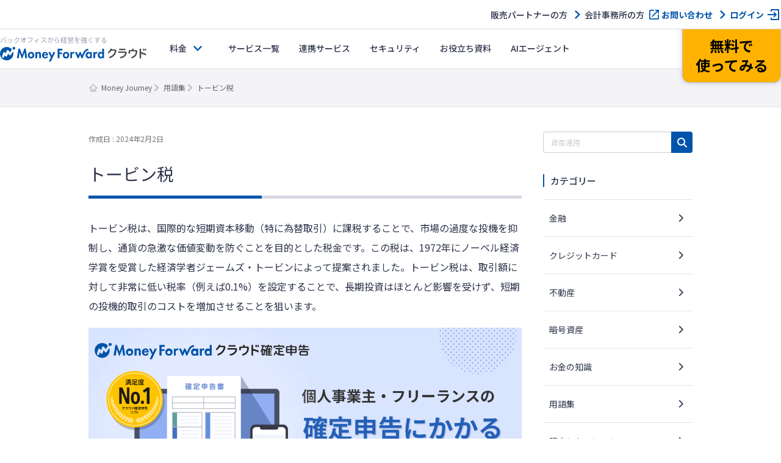

--- FILE ---
content_type: text/html; charset=UTF-8
request_url: https://money-journey.moneyforward.com/words/65711/
body_size: 46770
content:
<!DOCTYPE html><html dir="ltr" lang="ja" prefix="og: https://ogp.me/ns#"><head><meta charset="UTF-8"><meta name="viewport" content="width=device-width, initial-scale=1"> <script defer src="[data-uri]"></script>  <script defer src="[data-uri]"></script> <title>トービン税 | Money Journey</title><link rel="stylesheet" media="print" onload="this.onload=null;this.media='all';" id="ao_optimized_gfonts" href="https://fonts.googleapis.com/css?family=Noto+Sans+JP:400,500,700%7CNoto+Sans+JP:400,500,700&amp;display=swap"><link rel="preconnect" href="https://fonts.googleapis.com"><link rel="preconnect" href="https://fonts.gstatic.com" crossorigin><meta name="description" content="トービン税は、国際的な短期資本移動（特に為替取引）に課税することで、市場の過度な投機を抑制し、通貨の急激な価値変動を防ぐことを目的とした税金です。この税は、1972年にノーベル経済学賞を受賞した経済学者ジェームズ・トービンによって提案されまし…" /><meta name="robots" content="max-image-preview:large" /><meta name="author" content="監修：マネーフォワード クラウド"/><link rel="canonical" href="https://money-journey.moneyforward.com/words/65711/" /><meta name="generator" content="All in One SEO (AIOSEO) 4.9.2" /><meta property="og:locale" content="ja_JP" /><meta property="og:site_name" content="Money Journey" /><meta property="og:type" content="article" /><meta property="og:title" content="トービン税 | Money Journey" /><meta property="og:description" content="トービン税は、国際的な短期資本移動（特に為替取引）に課税することで、市場の過度な投機を抑制し、通貨の急激な価値変動を防ぐことを目的とした税金です。この税は、1972年にノーベル経済学賞を受賞した経済学者ジェームズ・トービンによって提案されまし…" /><meta property="og:url" content="https://money-journey.moneyforward.com/words/65711/" /><meta property="og:image" content="https://money-journey.moneyforward.com/wp-content/uploads/2023/11/moneyjourney_ogp.jpg" /><meta property="og:image:secure_url" content="https://money-journey.moneyforward.com/wp-content/uploads/2023/11/moneyjourney_ogp.jpg" /><meta property="og:image:width" content="1200" /><meta property="og:image:height" content="630" /><meta property="article:published_time" content="2024-02-02T10:49:23+00:00" /><meta property="article:modified_time" content="2024-02-02T10:49:23+00:00" /><meta name="twitter:card" content="summary_large_image" /><meta name="twitter:title" content="トービン税 | Money Journey" /><meta name="twitter:description" content="トービン税は、国際的な短期資本移動（特に為替取引）に課税することで、市場の過度な投機を抑制し、通貨の急激な価値変動を防ぐことを目的とした税金です。この税は、1972年にノーベル経済学賞を受賞した経済学者ジェームズ・トービンによって提案されまし…" /><meta name="twitter:image" content="https://money-journey.moneyforward.com/wp-content/uploads/2023/11/moneyjourney_ogp.jpg" />  <script defer src="[data-uri]"></script> <link rel='dns-prefetch' href='//unpkg.com' /><link rel='dns-prefetch' href='//cdn.jsdelivr.net' /><link href='https://fonts.gstatic.com' crossorigin='anonymous' rel='preconnect' /><link rel="alternate" title="oEmbed (JSON)" type="application/json+oembed" href="https://money-journey.moneyforward.com/wp-json/oembed/1.0/embed?url=https%3A%2F%2Fmoney-journey.moneyforward.com%2Fwords%2F65711%2F" /><link rel="alternate" title="oEmbed (XML)" type="text/xml+oembed" href="https://money-journey.moneyforward.com/wp-json/oembed/1.0/embed?url=https%3A%2F%2Fmoney-journey.moneyforward.com%2Fwords%2F65711%2F&#038;format=xml" /> <!--noptimize--><script id="moneyjourney-ready">
			window.advanced_ads_ready=function(e,a){a=a||"complete";var d=function(e){return"interactive"===a?"loading"!==e:"complete"===e};d(document.readyState)?e():document.addEventListener("readystatechange",(function(a){d(a.target.readyState)&&e()}),{once:"interactive"===a})},window.advanced_ads_ready_queue=window.advanced_ads_ready_queue||[];		</script>
		<!--/noptimize--><style id='wp-img-auto-sizes-contain-inline-css' type='text/css'>img:is([sizes=auto i],[sizes^="auto," i]){contain-intrinsic-size:3000px 1500px}
/*# sourceURL=wp-img-auto-sizes-contain-inline-css */</style><link rel='stylesheet' id='mf-breadcrumbs-css' href='https://money-journey.moneyforward.com/wp-content/cache/autoptimize/css/autoptimize_single_39e2ffbe84a35e2d15fe54b21d48c6f6.css?plugin_ver=3.0&#038;ver=6.9' type='text/css' media='all' /><link rel='stylesheet' id='mf-business-card-style-css' href='https://money-journey.moneyforward.com/wp-content/cache/autoptimize/css/autoptimize_single_da4799a1122257ad22a3b4ee5b40929a.css?ver=1.0.0' type='text/css' media='all' /><link rel='stylesheet' id='category-toggle-style-css' href='https://money-journey.moneyforward.com/wp-content/cache/autoptimize/css/autoptimize_single_ef19b71db164bbf188e968d154e5d23b.css?ver=6.9' type='text/css' media='all' /><link rel='stylesheet' id='dashicon-style-css' href='https://money-journey.moneyforward.com/wp-content/cache/autoptimize/css/autoptimize_single_eff5e7369d1573bd8a8e77764837674d.css?ver=6.9' type='text/css' media='all' /><link rel='stylesheet' id='pz-linkcard-css-css' href='//money-journey.moneyforward.com/wp-content/uploads/pz-linkcard/style/style.min.css?ver=2.5.8.4' type='text/css' media='all' /><link rel='stylesheet' id='toc-screen-css' href='https://money-journey.moneyforward.com/wp-content/plugins/table-of-contents-plus/screen.min.css?ver=2411.1' type='text/css' media='all' /><style id='toc-screen-inline-css' type='text/css'>div#toc_container {width: 100%;}
/*# sourceURL=toc-screen-inline-css */</style><link rel='stylesheet' id='style-css' href='https://money-journey.moneyforward.com/wp-content/cache/autoptimize/css/autoptimize_single_f62d998c7ebb4bbc7e1b0d587ea2e1ee.css?ver=6.9' type='text/css' media='all' /><link rel='stylesheet' id='mf-fontawesome-css' href='https://money-journey.moneyforward.com/wp-content/cache/autoptimize/css/autoptimize_single_4282cd5eb129788fa9df1aeb291d9baa.css?ver=1.0.0' type='text/css' media='all' /> <script type="text/javascript" defer='defer' src="https://money-journey.moneyforward.com/wp-content/cache/autoptimize/js/autoptimize_single_8ed469c324d1ce97afaf856f59137b68.js?ver=1.0.0" id="mf-business-card-script-js"></script> <script type="text/javascript" src="https://money-journey.moneyforward.com/wp-includes/js/jquery/jquery.min.js?ver=3.7.1" id="jquery-core-js"></script> <script type="text/javascript" defer='defer' src="https://money-journey.moneyforward.com/wp-includes/js/jquery/jquery-migrate.min.js?ver=3.4.1" id="jquery-migrate-js"></script> <script defer id="seo-automated-link-building-js-extra" src="[data-uri]"></script> <script type="text/javascript" defer='defer' src="https://money-journey.moneyforward.com/wp-content/cache/autoptimize/js/autoptimize_single_b7659062e0651f6b1138c27e4c1ba4f8.js?ver=6.9" id="seo-automated-link-building-js"></script> <script defer id="advanced-ads-advanced-js-js-extra" src="[data-uri]"></script> <script type="text/javascript" defer='defer' src="https://money-journey.moneyforward.com/wp-content/plugins/advanced-ads/public/assets/js/advanced.min.js?ver=2.0.16" id="advanced-ads-advanced-js-js"></script> <script defer id="advanced_ads_pro/visitor_conditions-js-extra" src="[data-uri]"></script> <script type="text/javascript" defer='defer' src="https://money-journey.moneyforward.com/wp-content/plugins/advanced-ads-pro/modules/advanced-visitor-conditions/inc/conditions.min.js?ver=3.0.8" id="advanced_ads_pro/visitor_conditions-js"></script> <link rel="https://api.w.org/" href="https://money-journey.moneyforward.com/wp-json/" /><link rel='shortlink' href='https://money-journey.moneyforward.com/?p=65711' /><link rel="icon" href="https://assets-biz-portal.moneyforward.com/portal/images/favicon-16x16.png" sizes="16x16"><link rel="apple-touch-icon" href="https://assets-biz-portal.moneyforward.com/portal/images/apple-touch-icon.png" sizes="180x180"><link rel="manifest" href="https://assets-biz-portal.moneyforward.com/portal/site.webmanifest"><link rel="icon" type="image/svg+xml" sizes="any" href="https://assets-biz-portal.moneyforward.com/favicon.svg"><meta name="cdp-version" content="1.5.0" /><script defer src="[data-uri]"></script><style type="text/css" id="moneyjourney-layer-custom-css"></style> <script defer src="[data-uri]"></script> <script defer src="[data-uri]"></script> <script type="application/ld+json">{"@context":"https://schema.org","@type":"BreadcrumbList","itemListElement":[{"@type":"ListItem","position":1,"name":"Money Journey","item":"https://money-journey.moneyforward.com"},{"@type":"ListItem","position":2,"name":"用語集","item":"https://money-journey.moneyforward.com/words/"},{"@type":"ListItem","position":3,"name":"トービン税"}]}</script> <script type="application/ld+json">{"@context":"https://schema.org","@type":"Article","mainEntityOfPage":{"@type":"WebPage","url":"https://money-journey.moneyforward.com/words/65711/","inLanguage":"ja"},"headline":"トービン税","description":"トービン税は、国際的な短期資本移動（特に為替取引）に課税することで、市場の過度な投機を抑制し、通貨の急激な価値変動を防ぐことを目的とした税金です。この税は、1972年にノーベル経済学賞を受賞した経済学者ジェームズ・トービンによって提案されまし…","articleSection":"","image":{"@type":"ImageObject","url":"https://money-journey.moneyforward.com/wp-content/plugins/mf-breadcrumbs/img/default.png"},"isPartOf":{"@type":"WebPage","name":"マネーフォワード クラウド","url":"https://biz.moneyforward.com/","description":"Money Forward クラウドなら1か月無料でお試しいただけます。バックオフィスに関する様々なデータを連携し、業務を自動化。経理や人事労務における面倒な作業を効率化します。"},"publisher":{"@type":"Organization","url":"https://corp.moneyforward.com/","name":"株式会社マネーフォワード","logo":{"@type":"ImageObject","url":"https://corp.moneyforward.com/assets/common/img/logo.png"}},"datePublished":"2024-02-02T19:49:23+09:00","author":[{"@type":"Person","name":"監修：マネーフォワード クラウド","url":["https://biz.moneyforward.com/"]}]}</script> <style id='global-styles-inline-css' type='text/css'>:root{--wp--preset--aspect-ratio--square: 1;--wp--preset--aspect-ratio--4-3: 4/3;--wp--preset--aspect-ratio--3-4: 3/4;--wp--preset--aspect-ratio--3-2: 3/2;--wp--preset--aspect-ratio--2-3: 2/3;--wp--preset--aspect-ratio--16-9: 16/9;--wp--preset--aspect-ratio--9-16: 9/16;--wp--preset--color--black: #000000;--wp--preset--color--cyan-bluish-gray: #abb8c3;--wp--preset--color--white: #ffffff;--wp--preset--color--pale-pink: #f78da7;--wp--preset--color--vivid-red: #cf2e2e;--wp--preset--color--luminous-vivid-orange: #ff6900;--wp--preset--color--luminous-vivid-amber: #fcb900;--wp--preset--color--light-green-cyan: #7bdcb5;--wp--preset--color--vivid-green-cyan: #00d084;--wp--preset--color--pale-cyan-blue: #8ed1fc;--wp--preset--color--vivid-cyan-blue: #0693e3;--wp--preset--color--vivid-purple: #9b51e0;--wp--preset--gradient--vivid-cyan-blue-to-vivid-purple: linear-gradient(135deg,rgb(6,147,227) 0%,rgb(155,81,224) 100%);--wp--preset--gradient--light-green-cyan-to-vivid-green-cyan: linear-gradient(135deg,rgb(122,220,180) 0%,rgb(0,208,130) 100%);--wp--preset--gradient--luminous-vivid-amber-to-luminous-vivid-orange: linear-gradient(135deg,rgb(252,185,0) 0%,rgb(255,105,0) 100%);--wp--preset--gradient--luminous-vivid-orange-to-vivid-red: linear-gradient(135deg,rgb(255,105,0) 0%,rgb(207,46,46) 100%);--wp--preset--gradient--very-light-gray-to-cyan-bluish-gray: linear-gradient(135deg,rgb(238,238,238) 0%,rgb(169,184,195) 100%);--wp--preset--gradient--cool-to-warm-spectrum: linear-gradient(135deg,rgb(74,234,220) 0%,rgb(151,120,209) 20%,rgb(207,42,186) 40%,rgb(238,44,130) 60%,rgb(251,105,98) 80%,rgb(254,248,76) 100%);--wp--preset--gradient--blush-light-purple: linear-gradient(135deg,rgb(255,206,236) 0%,rgb(152,150,240) 100%);--wp--preset--gradient--blush-bordeaux: linear-gradient(135deg,rgb(254,205,165) 0%,rgb(254,45,45) 50%,rgb(107,0,62) 100%);--wp--preset--gradient--luminous-dusk: linear-gradient(135deg,rgb(255,203,112) 0%,rgb(199,81,192) 50%,rgb(65,88,208) 100%);--wp--preset--gradient--pale-ocean: linear-gradient(135deg,rgb(255,245,203) 0%,rgb(182,227,212) 50%,rgb(51,167,181) 100%);--wp--preset--gradient--electric-grass: linear-gradient(135deg,rgb(202,248,128) 0%,rgb(113,206,126) 100%);--wp--preset--gradient--midnight: linear-gradient(135deg,rgb(2,3,129) 0%,rgb(40,116,252) 100%);--wp--preset--font-size--small: 13px;--wp--preset--font-size--medium: 20px;--wp--preset--font-size--large: 36px;--wp--preset--font-size--x-large: 42px;--wp--preset--spacing--20: 0.44rem;--wp--preset--spacing--30: 0.67rem;--wp--preset--spacing--40: 1rem;--wp--preset--spacing--50: 1.5rem;--wp--preset--spacing--60: 2.25rem;--wp--preset--spacing--70: 3.38rem;--wp--preset--spacing--80: 5.06rem;--wp--preset--shadow--natural: 6px 6px 9px rgba(0, 0, 0, 0.2);--wp--preset--shadow--deep: 12px 12px 50px rgba(0, 0, 0, 0.4);--wp--preset--shadow--sharp: 6px 6px 0px rgba(0, 0, 0, 0.2);--wp--preset--shadow--outlined: 6px 6px 0px -3px rgb(255, 255, 255), 6px 6px rgb(0, 0, 0);--wp--preset--shadow--crisp: 6px 6px 0px rgb(0, 0, 0);}:where(.is-layout-flex){gap: 0.5em;}:where(.is-layout-grid){gap: 0.5em;}body .is-layout-flex{display: flex;}.is-layout-flex{flex-wrap: wrap;align-items: center;}.is-layout-flex > :is(*, div){margin: 0;}body .is-layout-grid{display: grid;}.is-layout-grid > :is(*, div){margin: 0;}:where(.wp-block-columns.is-layout-flex){gap: 2em;}:where(.wp-block-columns.is-layout-grid){gap: 2em;}:where(.wp-block-post-template.is-layout-flex){gap: 1.25em;}:where(.wp-block-post-template.is-layout-grid){gap: 1.25em;}.has-black-color{color: var(--wp--preset--color--black) !important;}.has-cyan-bluish-gray-color{color: var(--wp--preset--color--cyan-bluish-gray) !important;}.has-white-color{color: var(--wp--preset--color--white) !important;}.has-pale-pink-color{color: var(--wp--preset--color--pale-pink) !important;}.has-vivid-red-color{color: var(--wp--preset--color--vivid-red) !important;}.has-luminous-vivid-orange-color{color: var(--wp--preset--color--luminous-vivid-orange) !important;}.has-luminous-vivid-amber-color{color: var(--wp--preset--color--luminous-vivid-amber) !important;}.has-light-green-cyan-color{color: var(--wp--preset--color--light-green-cyan) !important;}.has-vivid-green-cyan-color{color: var(--wp--preset--color--vivid-green-cyan) !important;}.has-pale-cyan-blue-color{color: var(--wp--preset--color--pale-cyan-blue) !important;}.has-vivid-cyan-blue-color{color: var(--wp--preset--color--vivid-cyan-blue) !important;}.has-vivid-purple-color{color: var(--wp--preset--color--vivid-purple) !important;}.has-black-background-color{background-color: var(--wp--preset--color--black) !important;}.has-cyan-bluish-gray-background-color{background-color: var(--wp--preset--color--cyan-bluish-gray) !important;}.has-white-background-color{background-color: var(--wp--preset--color--white) !important;}.has-pale-pink-background-color{background-color: var(--wp--preset--color--pale-pink) !important;}.has-vivid-red-background-color{background-color: var(--wp--preset--color--vivid-red) !important;}.has-luminous-vivid-orange-background-color{background-color: var(--wp--preset--color--luminous-vivid-orange) !important;}.has-luminous-vivid-amber-background-color{background-color: var(--wp--preset--color--luminous-vivid-amber) !important;}.has-light-green-cyan-background-color{background-color: var(--wp--preset--color--light-green-cyan) !important;}.has-vivid-green-cyan-background-color{background-color: var(--wp--preset--color--vivid-green-cyan) !important;}.has-pale-cyan-blue-background-color{background-color: var(--wp--preset--color--pale-cyan-blue) !important;}.has-vivid-cyan-blue-background-color{background-color: var(--wp--preset--color--vivid-cyan-blue) !important;}.has-vivid-purple-background-color{background-color: var(--wp--preset--color--vivid-purple) !important;}.has-black-border-color{border-color: var(--wp--preset--color--black) !important;}.has-cyan-bluish-gray-border-color{border-color: var(--wp--preset--color--cyan-bluish-gray) !important;}.has-white-border-color{border-color: var(--wp--preset--color--white) !important;}.has-pale-pink-border-color{border-color: var(--wp--preset--color--pale-pink) !important;}.has-vivid-red-border-color{border-color: var(--wp--preset--color--vivid-red) !important;}.has-luminous-vivid-orange-border-color{border-color: var(--wp--preset--color--luminous-vivid-orange) !important;}.has-luminous-vivid-amber-border-color{border-color: var(--wp--preset--color--luminous-vivid-amber) !important;}.has-light-green-cyan-border-color{border-color: var(--wp--preset--color--light-green-cyan) !important;}.has-vivid-green-cyan-border-color{border-color: var(--wp--preset--color--vivid-green-cyan) !important;}.has-pale-cyan-blue-border-color{border-color: var(--wp--preset--color--pale-cyan-blue) !important;}.has-vivid-cyan-blue-border-color{border-color: var(--wp--preset--color--vivid-cyan-blue) !important;}.has-vivid-purple-border-color{border-color: var(--wp--preset--color--vivid-purple) !important;}.has-vivid-cyan-blue-to-vivid-purple-gradient-background{background: var(--wp--preset--gradient--vivid-cyan-blue-to-vivid-purple) !important;}.has-light-green-cyan-to-vivid-green-cyan-gradient-background{background: var(--wp--preset--gradient--light-green-cyan-to-vivid-green-cyan) !important;}.has-luminous-vivid-amber-to-luminous-vivid-orange-gradient-background{background: var(--wp--preset--gradient--luminous-vivid-amber-to-luminous-vivid-orange) !important;}.has-luminous-vivid-orange-to-vivid-red-gradient-background{background: var(--wp--preset--gradient--luminous-vivid-orange-to-vivid-red) !important;}.has-very-light-gray-to-cyan-bluish-gray-gradient-background{background: var(--wp--preset--gradient--very-light-gray-to-cyan-bluish-gray) !important;}.has-cool-to-warm-spectrum-gradient-background{background: var(--wp--preset--gradient--cool-to-warm-spectrum) !important;}.has-blush-light-purple-gradient-background{background: var(--wp--preset--gradient--blush-light-purple) !important;}.has-blush-bordeaux-gradient-background{background: var(--wp--preset--gradient--blush-bordeaux) !important;}.has-luminous-dusk-gradient-background{background: var(--wp--preset--gradient--luminous-dusk) !important;}.has-pale-ocean-gradient-background{background: var(--wp--preset--gradient--pale-ocean) !important;}.has-electric-grass-gradient-background{background: var(--wp--preset--gradient--electric-grass) !important;}.has-midnight-gradient-background{background: var(--wp--preset--gradient--midnight) !important;}.has-small-font-size{font-size: var(--wp--preset--font-size--small) !important;}.has-medium-font-size{font-size: var(--wp--preset--font-size--medium) !important;}.has-large-font-size{font-size: var(--wp--preset--font-size--large) !important;}.has-x-large-font-size{font-size: var(--wp--preset--font-size--x-large) !important;}
/*# sourceURL=global-styles-inline-css */</style><link rel='stylesheet' id='mf-copy-url-css' href='https://money-journey.moneyforward.com/wp-content/cache/autoptimize/css/autoptimize_single_662e950fa5e23dab11555f60f3da0a23.css?ver=1.0.0' type='text/css' media='all' /><link rel='stylesheet' id='mf-shortcode-youtube-style-css' href='https://money-journey.moneyforward.com/wp-content/cache/autoptimize/css/autoptimize_single_b36edfd7418c57dec82a59512770d665.css?ver=1.0.0' type='text/css' media='all' /><link rel='stylesheet' id='scroll-hint-css' href='https://unpkg.com/scroll-hint@1.2.4/css/scroll-hint.css' type='text/css' media='all' /></head><body class="wp-singular words-template-default single single-words postid-65711 wp-theme-basicscommon moneyjourney aa-prefix-moneyjourney-"> <noscript><iframe src="https://www.googletagmanager.com/ns.html?id=GTM-MSM3QVZ" height="0" width="0" style="display:none;visibility:hidden"></iframe></noscript><div id="app-header"><style>#mfc-service-site{padding-top:60px}#mfc-service-site main{line-height:1.6}#mfc-service-site .main-visual-container,#mfc-service-site .main-appeal-container{line-height:1.4}.app-primary-container{width:100%}.app-primary-container .app-primary-contents{max-width:1200px;margin:0 auto;padding:80px 20px}.app-primary-container .app-primary-contents+.app-primary-contents{padding-top:0}.app-primary-container .mf-centered-tab{max-width:480px;margin-inline:auto}.app-secondary-container{width:100%}.app-secondary-container .app-secondary-contents{max-width:1200px;margin:0 auto;padding:64px 20px 96px}.app-secondary-container .app-secondary-contents+.app-secondary-contents{padding-top:0}.app-tertiary-container{width:100%}.app-tertiary-container .app-tertiary-contents{max-width:1200px;margin:0 auto;padding:56px 20px}.app-cv-btn-container{padding:48px 20px;background:#3171ca}.app-bg-blue{background:#f2f5ff}.app-bg-blue-deep{background:#0054ac}.app-bg-gray{background:#f4f4f7}.app-bg-white{background:#fff}.app-border-separator-top{border-top:1px solid #d6d8e0}.app-text-color-black{color:#000}.app-text-color-grey{color:#2d344b}.app-text-color-white{color:#fff}.app-text-color-blue{color:#0054ac}.app-text-color-red{color:#ca0000}.app-bg-title-primary{display:flex;flex-direction:column;align-items:center;justify-content:center;height:222px;background:#3171ca url(https://assets-biz-portal.moneyforward.com/packs/dist/2e7b06c0718aab2ddfbd.png) center;background-size:cover}.app-title-secondary{font-size:24px;font-weight:700}.app-title-tertiary{font-size:20px;font-weight:500}.app-title-two-column{min-height:2em}.app-section-title{font-size:24px;position:relative;padding-bottom:18px;font-weight:700}.app-section-title::after{content:"";display:block;position:absolute;bottom:0;left:calc(50% - 50px);width:100px;height:4px;background-color:#0054ac}.app-appeal-title{font-size:24px;font-weight:700}.app-sub-title-l{font-size:20px;font-weight:700;line-height:1.4}.app-sub-title-m{font-size:18px;font-weight:700;line-height:1.4}.app-underlined-title-l,.app-underlined-title-m{position:relative;font-weight:700;line-height:1.4}.app-underlined-title-l::before,.app-underlined-title-l::after,.app-underlined-title-m::before,.app-underlined-title-m::after{content:"";position:absolute;bottom:0;left:0;height:4px}.app-underlined-title-l::before,.app-underlined-title-m::before{width:100%;background:#d6d8e0}.app-underlined-title-l::after,.app-underlined-title-m::after{width:30%;background:#0054ac}.app-underlined-title-l{font-size:20px;padding-bottom:20px}.app-underlined-title-m{font-size:18px;padding-bottom:12px}.app-side-lined-title-l,.app-side-lined-title-m{padding-left:8px;border-left:8px solid #0054ac;font-weight:700;line-height:1.4}.app-side-lined-title-l.is-hr,.app-side-lined-title-m.is-hr{border-color:#d98700}.app-side-lined-title-l.is-other,.app-side-lined-title-m.is-other{border-color:#484f65}.app-side-lined-title-l{font-size:20px}.app-side-lined-title-m{font-size:18px}.app-font-size-xx-large{font-size:22px}.app-font-size-x-large{font-size:18px}.app-font-size-large{font-size:16px}.app-font-size-medium{font-size:14px}.app-font-size-xxx-large-v2{font-size:28px}.app-font-size-xx-large-v2{font-size:24px}.app-font-size-x-large-v2{font-size:20px}.app-font-size-large-v2{font-size:18px}.app-font-size-medium-v2{font-size:16px}.app-font-size-small-v2{font-size:12px}.app-font-weight-regular{font-weight:400}.app-font-weight-medium{font-weight:500}.app-font-weight-bold{font-weight:700}.app-line-height-normal{line-height:1.4}.app-btn{display:inline-block;padding:17px 32px 18px;transition:.2s;border:0;border-radius:32px;box-shadow:0 4px 10px 0 rgba(0,26,99,.2);font-weight:700;line-height:1.4;text-align:center}.app-btn:hover{transform:translate3d(0, 2px, 0);box-shadow:none;text-decoration:none}.app-btn-primary{background:#ffb300;color:#000}.app-btn-primary:hover{background:#ffc631;color:#000}.app-btn-secondary{background:#0054ac;color:#fff}.app-btn-secondary:hover{background:#3171ca;color:#fff}.app-btn-tertiary{background:#fff;color:#0054ac}.app-btn-tertiary:hover{background:#c2d1fc;color:#0054ac}.app-btn-disabled{background-color:#d6d8e0;color:#63697f;pointer-events:none}.app-btn-size-block{font-size:16px;width:100%}.app-btn-size-large{font-size:16px;min-width:272px}.app-btn-size-medium{font-size:16px;min-width:160px}.app-btn-v2{display:inline-flex;align-items:center;justify-content:center;transition:.2s;border:1px solid #b8bcc9;border-radius:100vmax;font-size:18px;font-weight:700;line-height:1.4;cursor:pointer}.app-btn-v2:hover{transform:translate3d(0, -2px, 0);box-shadow:0 4px 10px rgba(0,26,99,.2);text-decoration:none}.app-btn-size-large-v2{width:100%;max-width:318px;height:64px}.app-btn-size-medium-v2{width:272px;height:56px}.app-btn-size-small-v2{width:232px;height:48px}.app-mv-btn{display:flex;align-items:center;width:318px;height:64px;margin:0 auto;padding:0 15px;gap:12px;font-size:18px}.app-mv-btn .app-mv-btn-image{width:64px;height:40px}.app-mv-btn .app-mv-btn-label{flex:1 1;text-align:center}.app-mv-btn .app-mv-btn-chevron{width:24px;height:24px}.app-mv-btn.is-no-image{padding-left:47px}.app-mv-btn.btn-disabled{border-color:#b8bcc9;background-color:#d6d8e0;box-shadow:none;color:#63697f;pointer-events:none}.app-link-banner{display:inline-block;transition:.2s}.app-link-banner:hover{transform:translate3d(0, -2px, 0);box-shadow:0 4px 10px rgba(0,26,99,.2)}.app-link-primary,.app-link-secondary,.app-icon-target-blank{display:inline-block;position:relative;width:-moz-fit-content;width:fit-content;padding-right:32px;font-weight:700;line-height:1.4}.app-link-primary::after,.app-link-secondary::after,.app-icon-target-blank::after{content:"";position:absolute;top:calc(50% - 12px);right:0;width:24px;height:24px;background-repeat:no-repeat;background-size:contain}.app-link-primary{color:#2d344b}.app-link-primary::after{background-image:url(https://assets-biz-portal.moneyforward.com/packs/dist/db312bbf5c61b09864ef.svg)}.app-link-primary:hover{color:#0054ac}.app-link-primary.icon-home,.app-link-primary.icon-login,.app-link-primary.icon-blank,.app-link-primary.icon-form,.app-link-primary.icon-mail,.app-link-primary.icon-chevron{padding-right:28px}.app-link-primary.icon-home:after,.app-link-primary.icon-login:after,.app-link-primary.icon-blank:after,.app-link-primary.icon-form:after,.app-link-primary.icon-mail:after,.app-link-primary.icon-chevron:after{top:calc(50% - 12px)}.app-link-primary.icon-home::after{background-image:url(https://assets-biz-portal.moneyforward.com/packs/dist/845f77971a004ef871f2.svg)}.app-link-primary.icon-login::after{background-image:url(https://assets-biz-portal.moneyforward.com/packs/dist/93fb532c73785de724ff.svg)}.app-link-primary.icon-blank::after{background-image:url(https://assets-biz-portal.moneyforward.com/packs/dist/ab46503c9e16cb41d50f.svg)}.app-link-primary.icon-chevron::after{background-image:url(https://assets-biz-portal.moneyforward.com/packs/dist/78209adf225108c5b7e0.svg)}.app-link-primary.icon-none{padding-right:0}.app-link-primary.icon-none::after{content:none}.app-link-primary.icon-arrow{display:grid;position:relative;grid-auto-flow:column;align-items:center;padding-right:0;gap:10px}.app-link-primary.icon-arrow::after{content:"";position:static;width:0;height:0;border-width:4px 0 4px 6px;border-style:solid;border-color:rgba(0,0,0,0);border-left-color:#0054ac}.app-link-primary.icon-mail::after{background-image:url(https://assets-biz-portal.moneyforward.com/packs/dist/131c96164d0792f5dc8b.svg)}.app-link-secondary{color:#fff}.app-link-secondary::after{background-image:url(https://assets-biz-portal.moneyforward.com/packs/dist/15f1ce43fb31606c068a.svg)}.app-link-tertiary{color:#0054ac;text-decoration:underline}.app-link-tertiary.app-link-tertiary-text-black{color:#2d344b}.app-link-tertiary:hover{text-decoration:none}.app-icon-target-blank{padding-right:28px;font-weight:500}.app-icon-target-blank.color-blue::after{background-image:url(https://assets-biz-portal.moneyforward.com/packs/dist/ab46503c9e16cb41d50f.svg)}.app-icon-target-blank.color-white::after{background-image:url(https://assets-biz-portal.moneyforward.com/packs/dist/29883b1064c9fb135769.svg)}.app-icon-target-blank-in-btn::after{content:"";display:inline-block;width:24px;height:24px;margin-left:4px;background-repeat:no-repeat;background-size:cover;vertical-align:middle}.app-icon-target-blank-in-btn.color-blue::after{background-image:url(https://assets-biz-portal.moneyforward.com/packs/dist/ab46503c9e16cb41d50f.svg)}.app-icon-target-blank-in-btn.color-white::after{background-image:url(https://assets-biz-portal.moneyforward.com/packs/dist/29883b1064c9fb135769.svg)}.app-link-for-anchor{display:inline-block;position:relative;padding-right:30px;color:#2d344b;font-weight:700}.app-link-for-anchor:hover{color:#0054ac;text-decoration:none}.app-link-for-anchor::after{content:"";display:block;position:absolute;top:0;right:0;bottom:0;width:19px;height:12px;margin:auto 0;background-image:url(https://assets-biz-portal.moneyforward.com/packs/dist/711840c3c2ba2b606f9b.svg);background-repeat:no-repeat;background-position:center;background-size:100%}.app-text-btn{display:flex;position:relative;align-items:center;justify-content:center;margin:0 auto;padding:0 36px;background:#fff;color:#2d344b;gap:4px;font-size:16px}.app-text-btn:hover{background:#c2d1fc}.app-text-btn::after{content:"";position:absolute;top:calc(50% - 12px);right:8px;width:24px;height:24px;background-image:url(https://assets-biz-portal.moneyforward.com/packs/dist/78209adf225108c5b7e0.svg);background-repeat:no-repeat;background-size:contain}.app-text-btn .app-text-btn-label{line-height:1.2;text-align:left}.app-text-btn.icon-blank::after{right:20px;background-image:url(https://assets-biz-portal.moneyforward.com/packs/dist/ab46503c9e16cb41d50f.svg)}.app-check-text{display:flex;align-items:flex-start;gap:4px;line-height:1.4}.app-check-text.negative{color:#63697f}.app-card-container{display:flex;flex-wrap:wrap}.app-card-container .app-card-bg-white{background:#fff}.app-card-container .app-card-bg-blue{background:#f2f5ff}.app-card-container .app-card-bg-gray{background:#f4f4f7}.app-card-container .app-card{margin-right:16px;border-radius:12px}.app-card-container .app-card img{max-width:100%}.app-card-container .app-card-large{width:100%;margin:0;padding:40px 48px;border-radius:12px}.app-card-container .app-card-medium{flex-grow:0;flex-shrink:0;width:calc((100% - 16px*1)/2);padding:40px 48px}.app-card-container .app-card-medium:only-child{margin:0 auto}.app-card-container .app-card-medium:nth-child(2n){margin-right:0}.app-card-container .app-card-medium:nth-child(n+3){margin-top:16px}.app-card-container .app-card-small{flex-grow:0;flex-shrink:0;width:calc((100% - 16px*2)/3);padding:40px 32px}.app-card-container .app-card-small:only-child{margin:0 auto}.app-card-container .app-card-small:nth-child(3n){margin-right:0}.app-card-container .app-card-small:nth-child(n+4){margin-top:16px}.app-card-container .app-card-x-small{flex-grow:0;flex-shrink:0;width:calc((100% - 16px*3)/4);padding:16px}.app-card-container .app-card-x-small:only-child{margin:0 auto}.app-card-container .app-card-x-small:nth-child(4n){margin-right:0}.app-card-container .app-card-x-small:nth-child(n+5){margin-top:16px}.app-card-container .app-card-xx-small{flex-grow:0;flex-shrink:0;width:calc((100% - 16px*4)/5);padding:40px 0px}.app-card-container .app-card-xx-small:only-child{margin:0 auto}.app-card-container .app-card-xx-small:nth-child(5n){margin-right:0}.app-card-container .app-card-xx-small:nth-child(n+6){margin-top:16px}.app-card-container .app-image-card{display:flex;flex-direction:column-reverse}.app-card-container .app-image-card .app-image-card-image{margin:0 0 16px;text-align:center}.app-card-container .app-arrow-card{position:relative;z-index:0}.app-card-container .app-arrow-card+.app-arrow-card::before{content:"";display:block;position:absolute;top:0;left:50%;width:64px;height:64px;transform:translate(-50%, -70%) rotate(90deg);background-repeat:no-repeat;background-position:center;background-size:contain}.app-card-container .app-arrow-card+.app-card-bg-blue::before{background-image:url(https://assets-biz-portal.moneyforward.com/packs/dist/b592cdd65ed73e3f54aa.svg)}.app-card-container .app-arrow-card+.app-card-bg-white::before{background-image:url(https://assets-biz-portal.moneyforward.com/packs/dist/3603c1517eee316b993a.svg)}.app-grid-container{display:flex;flex-wrap:wrap}.app-grid-container .app-grid-large{flex-grow:0;flex-shrink:0;width:calc((100% - 56px*0)/1)}.app-grid-container .app-grid-large.app-grid{margin-right:56px}.app-grid-container .app-grid-large.app-grid img{max-width:100%}.app-grid-container .app-grid-large:nth-child(1n){margin-right:0}.app-grid-container .app-grid-large:nth-child(n+2){margin-top:40px}.app-grid-container .app-grid-medium{flex-grow:0;flex-shrink:0;width:calc((100% - 56px*1)/2)}.app-grid-container .app-grid-medium.app-grid{margin-right:56px}.app-grid-container .app-grid-medium.app-grid img{max-width:100%}.app-grid-container .app-grid-medium:nth-child(2n){margin-right:0}.app-grid-container .app-grid-medium:nth-child(n+3){margin-top:40px}.app-grid-container .app-grid-small{flex-grow:0;flex-shrink:0;width:calc((100% - 56px*2)/3)}.app-grid-container .app-grid-small.app-grid{margin-right:56px}.app-grid-container .app-grid-small.app-grid img{max-width:100%}.app-grid-container .app-grid-small:nth-child(3n){margin-right:0}.app-grid-container .app-grid-small:nth-child(n+4){margin-top:40px}.app-grid-container .app-grid-x-small{flex-grow:0;flex-shrink:0;width:calc((100% - 56px*3)/4)}.app-grid-container .app-grid-x-small.app-grid{margin-right:56px}.app-grid-container .app-grid-x-small.app-grid img{max-width:100%}.app-grid-container .app-grid-x-small:nth-child(4n){margin-right:0}.app-grid-container .app-grid-x-small:nth-child(n+5){margin-top:40px}.app-element-subscript-container{display:flex;flex-direction:column}.app-element-subscript-container .app-element-subscript{margin-top:auto}.app-primary-table-container .app-primary-table{width:100%;border-spacing:0;border-collapse:collapse;border:1px solid #b8bcc9}.app-primary-table-container .app-primary-table th{padding:12px 16px;border:1px solid #b8bcc9;background:#63697f;color:#fff;font-weight:500}.app-primary-table-container .app-primary-table th:not([class]){text-align:center}.app-primary-table-container .app-primary-table td{padding:24px 16px;border:1px solid #b8bcc9}.app-primary-table-container .app-primary-table td:not([class]){text-align:center}.app-case-bg{background:#3171ca}.app-case-card-container{display:flex;flex-wrap:wrap;justify-content:center;gap:16px}.app-case-card-container .app-case-card-link{display:flex;position:relative;flex-grow:0;flex-shrink:0;flex-basis:calc((100% - 32px)/3);flex-direction:column;width:100%;max-width:calc((100% - 32px)/3);color:#2d344b}.app-case-card-container .app-case-card-link:hover{text-decoration:none}.app-case-card-container .app-case-card-link:hover .app-case-card-arrow{transform:translate3d(8px, 0, 0)}.app-case-card-container .app-case-card-link .app-case-card-link-img{position:static}.app-case-card-container .app-case-card-link .app-case-card-link-img img{width:auto;min-width:100%}.app-case-card-container .app-case-card-link .app-case-card{display:flex;position:relative;flex:1 1;flex-direction:column;width:calc(100% - 32px);margin:-40px 0 0 16px;padding:24px;border-radius:12px;background:#fff}.app-case-card-container .app-case-card-link .app-case-card.bg-blue{background:#f2f5ff}.app-case-card-container .app-case-card-link .app-case-card .app-case-card-title{display:-webkit-box;overflow:hidden;-webkit-line-clamp:2;-webkit-box-orient:vertical;font-size:18px;font-weight:700;line-height:1.4;text-overflow:ellipsis}.app-case-card-container .app-case-card-link .app-case-card .app-case-card-subtitle{font-size:12px;padding-bottom:16px;border-bottom:1px solid #d6d8e0;font-weight:400}.app-case-card-container .app-case-card-link .app-case-card .app-case-card-categories{font-size:12px}.app-case-card-container .app-case-card-link .app-case-card .app-case-card-categories dl{display:flex;align-items:flex-start}.app-case-card-container .app-case-card-link .app-case-card .app-case-card-categories dt{flex-grow:0;flex-shrink:0;margin-right:8px;padding:2px 8px;background:#f2f5ff;color:#0054ac;font-weight:400}.app-case-card-container .app-case-card-link .app-case-card .app-case-card-categories dt.bg-white{background:#fff}.app-case-card-container .app-case-card-link .app-case-card>.app-text-right{margin-top:auto}.app-case-card-container .app-case-card-link .app-case-card .app-case-card-arrow{transition:.2s}.app-cta-primary-container{padding:40px 12px;background:#0054ac url(https://assets-biz-portal.moneyforward.com/packs/dist/4d4b413a2019472df585.png) no-repeat center center;background-size:cover;color:#fff;text-align:center}.app-cta-primary-container .app-cta-primary-title{font-size:24px;font-weight:700;line-height:1.4}.app-cta-primary-container .app-cta-primary-btn-container{margin-top:24px}.app-cta-primary-container .app-cta-primary-text-container{margin-top:8px;text-align:center}.app-cta-primary-container .app-cta-primary-link{margin-top:24px}.app-cta-secondary-container{display:flex;align-items:center;justify-content:center;min-height:80px;padding:16px 0;background:#00348a;color:#fff}.app-cta-secondary-container .app-cta-secondary-title{font-size:18px;font-weight:500}.app-cta-secondary-container .app-cta-secondary-email-address{font-size:20px;display:flex;align-items:center;margin-left:24px}.app-cta-secondary-container .app-cta-secondary-email-address::before{content:"";display:inline-block;width:30px;height:30px;margin:0 10px 0 0;background-image:url(https://assets-biz-portal.moneyforward.com/packs/dist/c9f771e5505ffa07bf8b.svg);background-repeat:no-repeat;background-position:center;background-size:contain}.app-cta-target-container{padding:40px 12px;background:url(https://assets-biz-portal.moneyforward.com/packs/dist/7a1086a0c5806e2f8d09.png) no-repeat center center;background-size:cover;color:#fff}.app-cta-target-container .app-cta-target-heading{font-size:24px;margin-bottom:32px;font-weight:700;line-height:1.4;text-align:center}.app-cta-target-container .app-cta-target{text-align:center}.app-cta-target-container .app-cta-target+.app-cta-target{margin-top:32px;padding-top:32px;border-top:1px solid currentColor}.app-cta-target-container .app-cta-target-label{font-size:18px}.app-cta-target-container .app-cta-target-button{width:100%;max-width:272px}.app-cta-button-group-container{display:flex;flex-direction:column;align-items:center;margin:0 auto;text-align:center;gap:16px}.app-campaign-container{padding:24px;background:#f4f4f7}.app-campaign-container .app-campaign-list{display:flex;align-items:center;justify-content:center}.app-campaign-container .app-campaign-list li{flex:0 0 309px;cursor:pointer}.app-campaign-container .app-campaign-list li+li{margin-left:16px}.app-campaign-container .app-campaign-list li a{display:inline-block}.app-campaign-container .app-campaign-note{max-width:928px;margin:0 auto}.app-infobar-container .infobar-link{display:flex;align-items:center;justify-content:center;min-height:48px;padding:8px;-moz-column-gap:8px;column-gap:8px;transition:.2s;background-color:#ffe391;color:#000;text-decoration:none}.app-infobar-container .infobar-link:hover{opacity:1;background-color:#ffc631}.app-infobar-container .infobar-link:hover .infobar-tag{background-color:#0054ac}.app-infobar-container .infobar-tag{display:inline-block;flex-grow:0;flex-shrink:0;padding:6px 8px;border-radius:4px;background-color:#3171ca;color:#fff;font-weight:700;line-height:1.4;text-decoration:none;font-size:12px}.app-infobar-container .infobar-title{font-size:14px;font-weight:700;text-decoration:underline}.app-infobar-container .infobar-button-close{display:none}.app-infobar-container.with-image .infobar-link{padding:0}.app-infobar-container.bg-deep-pink .infobar-link,.app-infobar-container.bg-deep-pink .infobar-button-close{background-color:#ff91b8}.app-infobar-container.bg-deep-pink .infobar-link:hover,.app-infobar-container.bg-deep-pink .infobar-button-close:hover{background-color:rgb(255,189,212.4)}.app-infobar-container.bg-pink .infobar-link,.app-infobar-container.bg-pink .infobar-button-close{background-color:#ffa1d9}.app-infobar-container.bg-pink .infobar-link:hover,.app-infobar-container.bg-pink .infobar-button-close:hover{background-color:rgb(255,198.6,232.2)}.app-infobar-container.bg-orange .infobar-link,.app-infobar-container.bg-orange .infobar-button-close{background-color:#ffd561}.app-infobar-container.bg-orange .infobar-link:hover,.app-infobar-container.bg-orange .infobar-button-close:hover{background-color:rgb(255,229.8,160.2)}.app-infobar-container.bg-green .infobar-link,.app-infobar-container.bg-green .infobar-button-close{background-color:#00b382}.app-infobar-container.bg-green .infobar-link:hover,.app-infobar-container.bg-green .infobar-button-close:hover{background-color:rgb(102,209.4,180)}.app-infobar-container.bg-green-ac .infobar-link,.app-infobar-container.bg-green-ac .infobar-button-close{background-color:#009f6e}.app-infobar-container.bg-green-ac .infobar-link:hover,.app-infobar-container.bg-green-ac .infobar-button-close:hover{background-color:rgb(102,197.4,168)}.app-terms-container{max-width:952px;margin-right:auto;margin-left:auto}.app-terms-container .app-terms-contents{padding:32px 0}.app-terms-container .app-terms-contents p,.app-terms-container .app-terms-contents li{margin-bottom:8px;word-break:break-all}.app-terms-container .app-terms-contents ul ul,.app-terms-container .app-terms-contents ol ol{margin:8px 0 0 24px}.app-fixed-navigation{position:fixed;z-index:200;right:0;bottom:-74px;left:0;transition:.2s ease-out}.app-fixed-navigation.visible{bottom:0}.app-fixed-navigation .fixed-navigation-container{background:rgba(244,244,247,.8)}.app-fixed-navigation .fixed-navigation-container .fixed-navigation-buttons{display:flex;align-items:center;justify-content:center;padding:8px}.app-fixed-navigation .fixed-navigation-container .fixed-navigation-buttons .fixed-navigation-button{display:flex;align-items:center;justify-content:center;width:176px;height:44px;padding:10px 12px;font-size:16px}.app-fixed-navigation .fixed-navigation-container .fixed-navigation-buttons .fixed-navigation-button.is-single{width:232px}.app-fixed-navigation .fixed-navigation-container .fixed-navigation-buttons .fixed-navigation-app-button{height:44px}.app-fixed-navigation .fixed-navigation-container .fixed-navigation-buttons .fixed-navigation-app-button>img{height:100%}.app-faq-container .app-faq-contents{max-width:1064px}.app-faq-container .app-faq-title{margin-bottom:24px;text-align:center}.app-faq-container .app-faq-sub-title{margin-bottom:24px}.app-faq-container .app-faq-section{margin-bottom:24px}.app-faq-container .app-faq-list dt{position:relative;padding:16px 16px 16px 48px;border-radius:4px;background-color:#f2f5ff;font-size:18px;font-weight:700;line-height:1.4}.app-faq-container .app-faq-list dt::before{content:"";position:absolute;top:18px;left:16px;width:24px;height:24px;background-image:url(https://assets-biz-portal.moneyforward.com/packs/dist/c1070da67688d2305f83.svg);background-repeat:no-repeat;background-position:center;background-size:cover}.app-faq-container .app-faq-list dd{padding:24px 16px 32px}.app-faq-container .app-faq-list dd:last-child{padding-bottom:0}.app-faq-container .app-faq-annotation{margin-top:4px;font-size:12px}.app-faq-container .app-faq-link{margin-top:16px}.app-company-logo-row-container{padding:24px 0;background-color:#fff;text-align:center}.app-company-logo-row-container.with_border{border-bottom:1px solid #b8bcc9}.app-company-logo-row-container .app-company-logo-title{padding:0 12px 16px}.app-company-logo-row-container .app-company-logo-heading{font-size:18px;text-align:center}.app-company-logo-row-container .app-company-logo-img-container{width:100%}.app-company-logo-row-container .app-company-logo-img-container .app-company-logo-img-contents{max-width:1400px;margin:0 auto}.app-introduce-service-container{display:grid;grid-template-areas:"app-introduce-service-grid1" "app-introduce-service-grid2" "app-introduce-service-grid3" "app-introduce-service-grid4" "app-introduce-service-grid5" "app-introduce-service-grid6";grid-template-rows:repeat(6, auto)}.app-introduce-service-container>.app-introduce-service-grid:nth-child(1){grid-area:app-introduce-service-grid1}.app-introduce-service-container>.app-introduce-service-grid:nth-child(2){grid-area:app-introduce-service-grid2}.app-introduce-service-container>.app-introduce-service-grid:nth-child(3){grid-area:app-introduce-service-grid3}.app-introduce-service-container>.app-introduce-service-grid:nth-child(4){grid-area:app-introduce-service-grid4}.app-introduce-service-container>.app-introduce-service-grid:nth-child(5){grid-area:app-introduce-service-grid5}.app-introduce-service-container>.app-introduce-service-grid:nth-child(6){grid-area:app-introduce-service-grid6}.app-introduce-service-container .app-introduce-service-title{display:grid;position:relative;margin-bottom:40px;padding:16px;border-radius:4px;background:#d6d8e0;place-content:center}.app-introduce-service-container .app-introduce-service-title::before{content:"";display:block;position:absolute;bottom:-32px;left:calc(50% - 12px);width:24px;height:24px;background-image:url(https://assets-biz-portal.moneyforward.com/packs/dist/9e863dea544f7ba04a8c.svg);background-repeat:no-repeat;background-position:center;background-size:cover}.app-introduce-service-container .app-introduce-service-content{display:flex;gap:24px;align-items:center;padding:16px;border-radius:12px}.app-introduce-service-container .app-introduce-service-content:not(:last-of-type){margin-bottom:40px}.app-introduce-service-container .app-introduce-service-content .app-introduce-service-text{flex:1 1;color:#0054ac;font-size:16px}.app-primary-container.app-bg-blue:has(.app-introduce-service-container) .app-introduce-service-content{background-color:#fff}.app-primary-container:not(.app-bg-blue:has(.app-introduce-service-container)) .app-introduce-service-content{background-color:#f2f5ff}.app-trial-card-container .app-trial-card{display:grid;grid-template-areas:"trial-card-image" "trial-card-text" "trial-card-aside";align-items:center;max-width:480px;margin:0 auto;padding:24px 16px;border-radius:12px;background-color:#f2f5ff;gap:16px}.app-trial-card-container .app-trial-card.is-white{background-color:#fff}.app-trial-card-container .app-trial-card .app-trial-card-image{grid-area:trial-card-image;width:230px;margin:0 auto}.app-trial-card-container .app-trial-card .app-trial-card-image>img{width:100%}.app-trial-card-container .app-trial-card .app-trial-card-text{grid-area:trial-card-text}.app-trial-card-container .app-trial-card .app-trial-card-title{text-align:center}.app-trial-card-container .app-trial-card .app-trial-card-notes li{display:flex;align-items:start;gap:4px}.app-trial-card-container .app-trial-card .app-trial-card-icon{display:flex;align-items:center;justify-content:center}.app-trial-card-container .app-trial-card .app-trial-card-desc{flex:1 1}.app-trial-card-container .app-trial-card .app-trial-card-button{text-align:center}.app-trial-card-container .app-trial-card .app-trial-card-aside{grid-area:trial-card-aside}.app-trial-card-container .app-trial-card-button-group{display:flex;flex-direction:column;align-items:center;gap:16px}.app-appeal-card-container .app-appeal-card-link{display:flex;flex-direction:column;max-width:428px;overflow:hidden;transition-duration:.2s;border:1px solid #b8bcc9;border-radius:12px;background-color:#fff;color:#2d344b}.app-appeal-card-container .app-appeal-card-link.bg-blue{background-color:#f2f5ff}.app-appeal-card-container .app-appeal-card-link:hover{box-shadow:0 4px 10px rgba(0,26,99,.2);text-decoration:none}.app-appeal-card-container .app-appeal-card-link .app-appeal-card-image{flex-shrink:0}.app-appeal-card-container .app-appeal-card-link .app-appeal-card-contents{padding:24px 16px;text-align:center}.app-logo-list-appeal-container{max-width:480px;margin:0 auto;padding:20px 12px 12px;border:1px solid #d6d8e0;border-radius:12px;background-color:#fff;text-align:center}.app-mv-container{padding:32px 16px;background-color:#3171ca;background-image:url(https://assets-biz-portal.moneyforward.com/packs/dist/2e7b06c0718aab2ddfbd.png);background-repeat:no-repeat;background-position:center;background-size:cover;color:#fff;line-height:1.4}.app-mv-container.app-mv-bg-blue{background-image:none}.app-mv-container .app-mv-contents{display:flex;flex-direction:column;max-width:480px;margin:0 auto}.app-mv-container .app-mv-text{display:contents;text-align:center}.app-mv-container .app-mv-tags{display:flex;flex-wrap:wrap;justify-content:center;gap:8px;order:1}.app-mv-container .app-mv-tag{display:inline-flex;align-items:center;height:28px;padding:0 8px;border:1px solid currentColor;font-size:14px;font-weight:500;line-height:1}.app-mv-container .app-mv-lead{order:2;margin-bottom:8px;font-size:18px;font-weight:500;text-shadow:0 4px 10px rgba(0,26,99,.2)}.app-mv-container .app-mv-title{order:3;font-size:28px;font-weight:700;line-height:1.36;text-shadow:0 4px 10px rgba(0,26,99,.2)}.app-mv-container .app-mv-title>sup{top:.5em;font-size:12px;vertical-align:top}.app-mv-container .app-mv-description{order:4;margin-bottom:24px;font-size:14px}.app-mv-container .app-mv-image{order:5;width:100%;margin-bottom:24px;text-align:center}.app-mv-container .app-mv-buttons{display:flex;flex-direction:column;align-items:center;gap:16px;order:6}.app-mv-container .app-mv-button-container{order:6}.app-mv-container .app-mv-button-text{margin-bottom:8px;font-size:14px;font-weight:500;text-align:center}.app-mv-container .app-mv-link{order:7;margin-top:24px;text-align:center}.app-mv-container .app-mv-note{font-size:12px;max-width:480px;margin:24px auto 0;line-height:1.4;text-align:center}.app-mv-container .app-mv-mb16-for-sp{margin-bottom:16px}.app-mv-container .app-mv-mb24-for-sp{margin-bottom:24px}.app-mv-container .app-mv-pc-hidden{display:block}.app-mv-container .app-mv-sp-hidden{display:none}.app-other-feature-container .app-other-feature-contents{display:flex;flex-direction:column;gap:16px}.app-other-feature-container .app-other-feature-contents .app-other-feature-item{display:flex;align-items:center;width:100%;padding:16px;border-radius:12px;background-color:#f2f5ff;gap:0 8px}.app-other-feature-container .app-other-feature-contents .app-other-feature-item .app-other-feature-img{flex-shrink:0}.app-other-feature-container.app-bg-blue .app-other-feature-item{background-color:#fff}.app-reverse-columns-container .app-reverse-columns{display:flex;flex-direction:column-reverse}.app-reverse-columns-container .app-reverse-columns+.app-reverse-columns{margin-top:20px}.app-reverse-columns-container .app-reverse-columns-image{width:100%;max-width:480px;margin:0 auto}.app-achievement-container{padding:16px 0}.app-achievement-container .app-achievement-contents{display:flex;flex-wrap:wrap;align-items:center;justify-content:center;gap:8px;margin:0 auto}.app-achievement-container .app-achievement-contents>picture>img{width:170px}.app-achievement-container .app-achievement-note{padding:0 12px;font-size:12px}.app-speech-bubble-container{position:relative;width:-moz-fit-content;width:fit-content;margin-bottom:12px;margin-inline:auto;padding:12px;border:1px solid currentColor;border-radius:4px;background-color:#fff;color:#0054ac;text-align:center}.app-speech-bubble-container::before{content:"";position:absolute;bottom:-14px;left:50%;margin-left:-7px;border:7px solid rgba(0,0,0,0);border-top-color:currentColor}.app-speech-bubble-container::after{content:"";position:absolute;bottom:-10px;left:50%;margin-left:-5px;border:5px solid rgba(0,0,0,0);border-top-color:#fff}.app-speech-bubble-container.primary{border-color:currentColor;color:#b35800}.app-speech-bubble-container.primary::before{border-top-color:currentColor}.app-speech-bubble-container .app-speech-bubble-content{font-size:12px;font-weight:700}.app-back-for-page-top-button{display:flex;position:fixed;z-index:200;right:14px;bottom:-64px;align-items:center;justify-content:center;width:64px;height:64px;transition:.2s ease-out;border:none;border-radius:100vmax;background-color:rgba(0,84,172,.95);box-shadow:0 4px 10px rgba(0,26,99,.2);cursor:pointer}.app-back-for-page-top-button.visible{bottom:12px}.app-back-for-page-top-button img{transform-origin:center;transition:.2s ease-out;pointer-events:none}.app-back-for-page-top-button:is(:active,:focus-visible){border:1px solid rgba(0,26,99,.95);background-color:rgba(0,52,138,.95)}.app-tag{display:flex;align-items:center;justify-content:center;width:-moz-fit-content;width:fit-content;height:32px;padding:0 14px;border:2px solid currentColor;border-radius:4px;background-color:#fff;color:#0054ac;font-weight:700;line-height:1}.app-tag.is-normal{font-weight:500}.app-tag.is-noborder{border-color:rgba(0,0,0,0)}.app-tag.is-blue{border-color:rgba(0,0,0,0);background-color:#f2f5ff}.app-tag.is-red{border-color:rgba(0,0,0,0);background-color:#de4d4d;color:#fff}.app-max-width-100{max-width:100%}.app-width-100-for-sp{width:100%}.app-width-fit{width:-moz-fit-content;width:fit-content}.app-separator-underline{border-bottom:1px solid #d6d8e0}.app-mx-auto{margin-inline:auto}.app-text-center{text-align:center}.app-text-center-for-sp{text-align:center}.app-text-center-for-pc{text-align:left}.app-text-right{text-align:right}.app-text-left{text-align:left}#bedore-webagent-inner{display:none}.app-chatbot-container{position:fixed;z-index:200;right:8px;bottom:-84px;transition:.2s ease-out;opacity:0;pointer-events:none}.app-chatbot-container.visible{bottom:8px;opacity:1;pointer-events:auto}.app-chatbot-container.closed{display:none}.app-chatbot-container.above-fixed-navigation.visible{bottom:68px}.app-chatbot-container .app-chatbot-contents{position:relative}#chat-button{display:flex;align-items:center;justify-content:center;width:80px;height:84px;transition:.2s;border:none;border-radius:12px;box-shadow:0 4px 10px rgba(0,26,99,.2);cursor:pointer}#chat-button img{border-radius:0 !important}#chat-button>*{pointer-events:none}#chat-button:hover{transform:translate3d(0, -4px, 0)}#chat-button-close{position:absolute;top:-12px;left:-12px;width:32px;height:32px;transition:.2s ease-out;border:none;background-color:rgba(0,0,0,0);cursor:pointer}#chat-button-close img{pointer-events:none}#chatbot-logo{padding:10px 30px !important;line-height:1.5 !important}#chatbot-close-icon{padding:10px 20px !important;line-height:1 !important}#chatbot-header{background:#0054ac !important}[id^=immedio-root-]{display:none !important}@keyframes scroll-hint-appear{0%{transform:translateX(40px);opacity:0}10%{opacity:1}50%,100%{transform:translateX(-40px);opacity:0}}.scroll-hint-icon{position:absolute;top:calc(50% - 25px);left:calc(50% - 60px);box-sizing:border-box;width:120px;height:auto;border-radius:5px;transition:opacity .3s;opacity:0;background:rgba(0, 0, 0, 0.7);text-align:center;padding:20px 10px 10px 10px}.scroll-hint-icon-wrap{position:absolute;top:0;left:0;width:100%;height:100%;max-height:100%;pointer-events:none}.scroll-hint-text{font-size:10px;color:#fff;margin-top:5px}.scroll-hint-icon-wrap.is-active .scroll-hint-icon{opacity:.8}.scroll-hint-icon:before{display:inline-block;width:40px;height:40px;color:#fff;vertical-align:middle;text-align:center;content:"";background-size:contain;background-position:center center;background-repeat:no-repeat;background-image:url([data-uri])}.scroll-hint-icon:after{content:"";width:34px;height:14px;display:block;position:absolute;top:10px;left:50%;margin-left:-20px;background-repeat:no-repeat;background-image:url([data-uri]);opacity:0;transition-delay:2.4s}.scroll-hint-icon-wrap.is-active .scroll-hint-icon:after{opacity:1}.scroll-hint-icon-wrap.is-active .scroll-hint-icon:before{animation:scroll-hint-appear 1.2s linear;animation-iteration-count:2}.scroll-hint-icon-white{background-color:#fff;box-shadow:0 4px 5px rgba(0, 0, 0, 0.4)}.scroll-hint-icon-white:before{background-image:url([data-uri])}.scroll-hint-icon-white:after{background-image:url([data-uri])}.scroll-hint-icon-white .scroll-hint-text{color:#000}.scroll-hint-shadow-wrap{position:relative}.scroll-hint-shadow-wrap::after{content:"";width:20px;height:100%;background:linear-gradient(270deg, rgba(0, 0, 0, 0.15) 0, rgba(0, 0, 0, 0) 16px, rgba(0, 0, 0, 0));position:absolute;top:0;right:0;pointer-events:none;z-index:1;opacity:0;visibility:hidden}.scroll-hint-shadow-wrap::before{content:"";width:20px;height:100%;background:linear-gradient(90deg, rgba(0, 0, 0, 0.15) 0, rgba(0, 0, 0, 0) 16px, rgba(0, 0, 0, 0));position:absolute;top:0;left:0;pointer-events:none;z-index:1;opacity:0;visibility:hidden}.scroll-hint-shadow-wrap:has(.scroll-hint.is-right-scrollable)::after,.scroll-hint-shadow-wrap.is-right-scrollable::after{opacity:1;visibility:visible}.scroll-hint-shadow-wrap:has(.scroll-hint.is-left-scrollable)::before,.scroll-hint-shadow-wrap.is-left-scrollable::before{opacity:1;visibility:visible}.app-collapse-link{display:inline-block;position:relative;padding-right:30px;color:#2d344b;font-weight:700}.app-collapse-link:hover{color:#0054ac;text-decoration:none}.app-collapse-link::before{content:"";display:block;position:absolute;top:0;right:0;bottom:0;width:22px;height:22px;margin:auto 0;background-image:url(https://assets-biz-portal.moneyforward.com/packs/dist/07a14d4eb7aed17bd27c.svg);background-repeat:no-repeat;background-position:center;background-size:22px}.app-collapse-link.is-open::before{background-image:url(https://assets-biz-portal.moneyforward.com/packs/dist/9fe61a788a122e631c1a.svg)}.app-collapse{height:0;overflow:hidden;transition:height .25s ease-in-out}.app-collapse.is-enter{visibility:hidden;position:absolute;height:auto;transition:none}.app-collapse.is-open{height:auto}.app-dropdown{position:relative;z-index:0}.app-dropdown-menu{display:none;position:absolute;z-index:100;top:100%;left:0}.app-dropdown-menu.is-open{display:block}.app-tab-pane{display:none}.app-tab-pane.is-active{display:block}.app-modal{display:none;position:fixed;z-index:400;top:0;left:0;width:100%;height:100%;overflow-x:hidden;overflow-y:auto;outline:0;-webkit-overflow-scrolling:touch}.app-modal.is-open{display:block}.app-modal .app-modal-backdrop{position:fixed;z-index:0;top:0;left:0;width:100vw;height:100vh;transition:opacity .15s linear;opacity:0;background-color:#2d344b}.app-modal .app-modal-backdrop.is-open{opacity:.5}.app-modal .app-modal-dialog{position:relative;z-index:100;width:calc(100% - 16px);max-width:748px;margin:8px auto;transform:translate(0, -120px);transition:transform .3s ease-out,opacity .15s linear;opacity:0;pointer-events:none}.app-modal .app-modal-dialog.is-open{transform:none;opacity:1}.app-modal .app-content{display:flex;position:relative;z-index:0;flex-direction:column;width:100%;padding:12px;border-radius:4px;outline:0;background-color:#fff;pointer-events:auto}.app-modal .app-modal-header{position:relative;z-index:0;min-height:24px;padding:0 0 16px}.app-modal .app-modal-heading{font-size:18px;font-weight:400}.app-modal .app-modal-close-button{display:none}.app-modal .app-modal-close-button>*{pointer-events:none}.app-scrollable img{max-width:none}.app-scrollable .scroll-hint-icon-wrap{z-index:200}#mfc-service-site{padding-top:60px}.app-intersection-target{position:absolute;z-index:-1;top:0;left:0;width:100%;height:1px}body:has(#js-sp-service-menu.is-open){overflow:hidden}.app-header-contents{position:fixed;z-index:300;top:0;left:0;width:100%;max-width:1232px;height:60px;padding-right:0;padding-left:8px;border-bottom:1px solid #d6d8e0;background:#fff;box-shadow:none;font-size:14px}.app-header-contents.is-sub-menu-open{height:100%}.app-header-contents .app-header-nav-sub-container{display:none}.app-header-contents .app-header-nav-sub-domains{display:none}.app-header-contents .app-header-logo-container{display:flex;position:relative;z-index:300;flex-grow:0;flex-shrink:0;align-items:center;justify-content:space-between;width:100%;height:60px}.app-header-contents .app-header-logo-container>a{display:inline-block;flex-grow:0}.app-header-contents .app-header-logo-container>a:hover{text-decoration:none}.app-header-contents .app-header-title{margin-bottom:4px;color:#9ba0b1;font-size:9px;font-weight:400;line-height:1}.app-header-contents .app-header-logo{width:auto;height:18px}.app-header-contents .app-header-controller-container{display:flex;flex-grow:1;align-items:center;justify-content:flex-end}.app-header-contents .app-header-sp-menu{margin-inline:10px;border:0;background:rgba(0,0,0,0)}.app-header-contents .app-header-sp-menu>.sp-menu-icon-open{display:block}.app-header-contents .app-header-sp-menu>.sp-menu-icon-close{display:none}.app-header-contents .app-header-sp-menu.is-open>.sp-menu-icon-open{display:none}.app-header-contents .app-header-sp-menu.is-open>.sp-menu-icon-close{display:block}.app-header-contents .app-header-primary-button-for-sp{display:flex;align-items:center;justify-content:center;width:67px;height:60px;border-radius:0;background:#ffb300;box-shadow:none;color:#000;font-weight:700;line-height:1;text-align:center;text-decoration:none}.app-header-contents .app-header-primary-button-for-sp:is(:active,:focus-visible){transform:none}.app-header-contents .app-header-primary-button,.app-header-contents .app-header-secondary-button,.app-header-contents .app-header-login-button{max-width:328px;margin-inline:auto;transition:transform .2s;border:1px solid #b8bcc9}.app-header-contents .app-header-primary-button:is(:active,:focus-visible),.app-header-contents .app-header-secondary-button:is(:active,:focus-visible),.app-header-contents .app-header-login-button:is(:active,:focus-visible){transform:translate3d(0, -2px, 0)}.app-header-contents .app-header-primary-button.btn-disabled,.app-header-contents .app-header-secondary-button.btn-disabled,.app-header-contents .app-header-login-button.btn-disabled{border:1px solid #b8bcc9;background-color:#d6d8e0;box-shadow:none;color:#63697f;pointer-events:none}.app-header-contents .app-header-primary-button{display:flex;margin-top:24px;background-color:#ffb300;color:#000;text-align:center;cursor:pointer}.app-header-contents .app-header-primary-button.is-emphasize .emphasize-button-value>br{display:none}.app-header-contents .app-header-secondary-button{margin-top:16px;background-color:#0054ac;color:#fff}.app-header-contents .app-header-login-button{display:flex;position:relative;margin-top:16px;margin-inline:auto;background-color:#fff;color:inherit}.app-header-contents .app-header-login-button::after{content:"";display:block;position:absolute;top:50%;right:16px;width:24px;height:24px;transform:translateY(-50%);background-image:url(https://assets-biz-portal.moneyforward.com/packs/dist/93fb532c73785de724ff.svg);background-repeat:no-repeat;background-position:center;background-size:contain}.app-header-contents .app-header-nav-container{position:absolute;z-index:100;top:60px;left:0;width:100%;height:0;padding:0;overflow:hidden;transition:height .25s ease-in-out;background:#fff}.app-header-contents .app-header-nav-container.is-enter{visibility:hidden;height:auto;transition:none}.app-header-contents .app-header-nav-container.is-open{height:auto;max-height:calc(100dvh - 60px);overflow-y:auto;border-bottom:1px solid #d6d8e0;box-shadow:none}.app-header-contents .app-header-menu{display:flex;align-items:center;justify-content:space-between;padding:16px 12px;border-bottom-width:4px;color:inherit;font-size:16px;font-weight:700;line-height:1.4}.app-header-contents .app-header-menu:active{color:#0054ac}.app-header-contents .app-header-menu:active{background-color:#f2f5ff}.app-header-contents .app-header-dropdown-toggle{position:relative;z-index:0;width:100%;padding-right:48px;border:0;background:rgba(0,0,0,0);cursor:pointer}.app-header-contents .app-header-dropdown-toggle::after{content:"";position:absolute;top:50%;right:12px;width:20px;height:20px;transform:translateY(-50%);background-image:url(https://assets-biz-portal.moneyforward.com/packs/dist/79a8633225c9ed08057a.svg);background-repeat:no-repeat;background-position:center;background-size:contain}.app-header-contents .app-header-dropdown-toggle.is-open::after{background-image:url(https://assets-biz-portal.moneyforward.com/packs/dist/d034f96c8a5aaeece812.svg)}.app-header-contents .app-dropdown-menu{display:block;position:static;height:0;overflow:hidden;transition:height .25s ease-in-out}.app-header-contents .app-dropdown-menu.is-enter{height:auto}.app-header-contents .app-dropdown-menu.is-open{height:auto;border-top:1px solid #d6d8e0}.app-header-contents .app-dropdown-menu .dropdown-menu-items{padding-block:8px}.app-header-contents .app-dropdown-menu .app-dropdown-menu-inner>a{display:flex;align-items:center;justify-content:space-between;padding:16px 12px 16px 20px;color:inherit;font-weight:700}.app-header-contents .app-dropdown-menu .app-dropdown-menu-inner>a:active{color:#0054ac}.app-header-contents .app-dropdown-menu .app-dropdown-menu-inner>ul{padding-left:16px;transform:translateY(-8px)}.app-header-contents .app-dropdown-menu .app-dropdown-menu-inner>ul>li>a{display:block;padding:6px 16px;color:inherit;font-weight:500}.app-header-contents .app-dropdown-menu .app-dropdown-menu-inner .header-menu-link-content{display:flex;align-items:center;gap:8px}.app-header-contents .app-header-dropdown-menu>li>a{margin:14px 16px 10px;padding:0 0 4px}.app-header-contents .app-header-left-side-menu{display:flex;flex-direction:column;border-top:none}.app-header-contents .app-header-left-side-menu-list{border-bottom:1px solid #d6d8e0}.app-header-contents .app-header-left-side-menu-list a.app-header-menu:hover,.app-header-contents .app-header-left-side-menu-list .app-dropdown-menu-inner>a:hover{text-decoration:none}.app-header-contents .app-header-left-side-menu-list a.app-header-menu:active,.app-header-contents .app-header-left-side-menu-list .app-dropdown-menu-inner>a:active{background-color:#f2f5ff}.app-header-contents .app-header-left-side-menu-list a.app-header-menu::after,.app-header-contents .app-header-left-side-menu-list .app-dropdown-menu-inner>a::after{content:"";display:block;flex-shrink:0;width:16px;height:16px;background-image:url(https://assets-biz-portal.moneyforward.com/packs/dist/8a325a84324f2e077dfe.svg);background-repeat:no-repeat;background-position:center;background-size:contain}.app-header-contents .app-header-right-side-menu{padding-bottom:32px}.app-header-contents .app-header-pickup-case-container{display:grid;grid-template-columns:repeat(auto-fill, 314px);gap:16px}.app-header-contents .app-header-pickup-case-container li{border:1px solid #b8bcc9;border-radius:12px;background-color:#fff}.app-header-contents .app-header-pickup-case-container a{display:flex;position:relative;flex-direction:column;width:100%;height:100%;border-radius:inherit;color:#2d344b;font-weight:400}.app-header-contents .app-header-pickup-case-container a:is(:active,:focus-visible){color:currentColor}.app-header-contents .app-header-pickup-case-container .app-header-pickup-case-image{overflow:hidden;border-radius:11px 11px 0 0}.app-header-contents .app-header-pickup-case-container .app-header-pickup-case-image img{width:100%;aspect-ratio:312/139;-o-object-fit:cover;object-fit:cover;-o-object-position:top;object-position:top}.app-header-contents .app-header-pickup-case-container .app-header-pickup-case-contents{display:flex;position:relative;flex:1 1;flex-direction:column;padding:16px;gap:12px}.app-header-contents .app-header-pickup-case-container .app-header-pickup-case-title{display:-webkit-box;overflow:hidden;font-weight:700;text-overflow:ellipsis;-webkit-line-clamp:2;-webkit-box-orient:vertical}.app-header-contents .app-header-pickup-case-container .app-header-pickup-case-category{margin-top:auto;padding:12px 24px 0 0;border-top:1px solid #d6d8e0}.app-header-contents .app-header-pickup-case-container .app-header-pickup-case-category dl{display:grid;grid-template-columns:repeat(2, auto);align-items:center;justify-content:start;gap:8px}.app-header-contents .app-header-pickup-case-container .app-header-pickup-case-category dt{padding:8px;background-color:#f2f5ff;color:#0054ac}.app-header-contents .app-header-pickup-case-container .app-header-pickup-case-arrow{position:absolute;right:16px;bottom:16px}.app-header-contents .is-pc-show-header{display:none}.is-hidden,input.is-hidden{display:none}.mf-mb0{margin-bottom:0px !important}.mf-mt0{margin-top:0px !important}.mf-mb4{margin-bottom:4px !important}.mf-mt4{margin-top:4px !important}.mf-mb8{margin-bottom:8px !important}.mf-mt8{margin-top:8px !important}.mf-mb12{margin-bottom:12px !important}.mf-mt12{margin-top:12px !important}.mf-mb16{margin-bottom:16px !important}.mf-mt16{margin-top:16px !important}.mf-mb20{margin-bottom:20px !important}.mf-mt20{margin-top:20px !important}.mf-mb24{margin-bottom:24px !important}.mf-mt24{margin-top:24px !important}.mf-mb28{margin-bottom:28px !important}.mf-mt28{margin-top:28px !important}.mf-mb32{margin-bottom:32px !important}.mf-mt32{margin-top:32px !important}.mf-mb36{margin-bottom:36px !important}.mf-mt36{margin-top:36px !important}.mf-mb40{margin-bottom:40px !important}.mf-mt40{margin-top:40px !important}.mf-mb44{margin-bottom:44px !important}.mf-mt44{margin-top:44px !important}.mf-mb48{margin-bottom:48px !important}.mf-mt48{margin-top:48px !important}.mf-mb52{margin-bottom:52px !important}.mf-mt52{margin-top:52px !important}.mf-mb56{margin-bottom:56px !important}.mf-mt56{margin-top:56px !important}.mf-mb60{margin-bottom:60px !important}.mf-mt60{margin-top:60px !important}.mf-mb64{margin-bottom:64px !important}.mf-mt64{margin-top:64px !important}.mf-mb68{margin-bottom:68px !important}.mf-mt68{margin-top:68px !important}.mf-mb72{margin-bottom:72px !important}.mf-mt72{margin-top:72px !important}.mf-mb76{margin-bottom:76px !important}.mf-mt76{margin-top:76px !important}.mf-mb80{margin-bottom:80px !important}.mf-mt80{margin-top:80px !important}.mf-ml4{margin-left:4px !important}.mf-ml8{margin-left:8px !important}.mf-ml12{margin-left:12px !important}.mf-ml16{margin-left:16px !important}.mf-ml20{margin-left:20px !important}.mf-ml24{margin-left:24px !important}.mf-ml28{margin-left:28px !important}.mf-ml32{margin-left:32px !important}.mf-ml36{margin-left:36px !important}.mf-ml40{margin-left:40px !important}.mf-ml44{margin-left:44px !important}.mf-ml48{margin-left:48px !important}.mf-ml52{margin-left:52px !important}.mf-ml56{margin-left:56px !important}.mf-ml60{margin-left:60px !important}.mf-ml64{margin-left:64px !important}.mf-ml68{margin-left:68px !important}.mf-ml72{margin-left:72px !important}.mf-ml76{margin-left:76px !important}.mf-ml80{margin-left:80px !important}.is-sp-hidden{display:block}.is-pc-hidden{display:none}.is-sp-hidden-v2{display:none}.is-pc-hidden-v2{display:block}body{margin:0}*,*::before,*::after{box-sizing:border-box;border-style:none}a{color:inherit;text-decoration:none}#app-header{font-size:14px;color:#2d344b;font-family:"Noto Sans JP","Helvetica Neue",Arial,"Hiragino Kaku Gothic ProN","Hiragino Sans",Meiryo,sans-serif;line-height:1.4}#app-header button{font-family:inherit;font-size:inherit}#app-header ul{margin-block:0;padding-inline:0;list-style:none}#app-header h1{margin-top:0}@media all and (min-width: 768px){.app-card-container .app-image-card{flex-direction:row-reverse}.app-card-container .app-image-card .app-image-card-text{width:74.718%;padding-left:32px}.app-card-container .app-image-card .app-image-card-image{width:27.82%;margin-bottom:0;text-align:left}.app-card-container .app-arrow-card+.app-arrow-card{margin-top:0}.app-card-container .app-arrow-card+.app-arrow-card::before{top:50%;left:0;transform:translate(-65%, -50%)}.app-terms-container .app-terms-contents{padding:40px 0}.app-company-logo-row-container{padding:40px 0 32px}.app-company-logo-row-container .app-company-logo-title{padding-bottom:24px}.app-other-feature-container .app-other-feature-contents{flex-direction:row;flex-wrap:wrap}.app-other-feature-container .app-other-feature-contents .app-other-feature-item{width:calc((100% - 32px)/3)}.app-other-feature-container .app-other-feature-contents:not(:has(>:nth-child(3))){justify-content:center}.app-reverse-columns-container .app-reverse-columns{align-items:center;gap:0 64px}.app-reverse-columns-container .app-reverse-columns:nth-child(odd){flex-direction:row-reverse}.app-reverse-columns-container .app-reverse-columns:nth-child(even){flex-direction:row}.app-reverse-columns-container .app-reverse-columns+.app-reverse-columns{margin-top:40px}.app-reverse-columns-container .app-reverse-columns-text{width:calc(50% - 16px)}.app-reverse-columns-container .app-reverse-columns-image{max-width:50%}.app-text-center-for-sp{text-align:left}.app-text-center-for-pc{text-align:center}.app-chatbot-container{right:14px;bottom:16px;opacity:1;pointer-events:auto}.app-chatbot-container.visible{bottom:16px}.app-chatbot-container.above-fixed-navigation.visible{bottom:16px}.app-modal .app-modal-dialog{margin:24px auto}.app-modal .app-content{padding:24px 32px}.app-modal .app-modal-header{padding:0 40px 16px 0}.app-modal .app-modal-close-button{display:block;position:absolute;z-index:100;top:0;right:0;width:24px;height:24px;margin:0;padding:0;border:0;background:rgba(0,0,0,0);cursor:pointer}.app-modal .app-modal-close-icon{display:block;width:100%;height:100%}.app-header-contents .app-header-title{margin-bottom:6px;font-size:11px}.mf-mb0-for-pc{margin-bottom:0px !important}.mf-mt0-for-pc{margin-top:0px !important}.mf-mb4-for-pc{margin-bottom:4px !important}.mf-mt4-for-pc{margin-top:4px !important}.mf-mb8-for-pc{margin-bottom:8px !important}.mf-mt8-for-pc{margin-top:8px !important}.mf-mb12-for-pc{margin-bottom:12px !important}.mf-mt12-for-pc{margin-top:12px !important}.mf-mb16-for-pc{margin-bottom:16px !important}.mf-mt16-for-pc{margin-top:16px !important}.mf-mb20-for-pc{margin-bottom:20px !important}.mf-mt20-for-pc{margin-top:20px !important}.mf-mb24-for-pc{margin-bottom:24px !important}.mf-mt24-for-pc{margin-top:24px !important}.mf-mb28-for-pc{margin-bottom:28px !important}.mf-mt28-for-pc{margin-top:28px !important}.mf-mb32-for-pc{margin-bottom:32px !important}.mf-mt32-for-pc{margin-top:32px !important}.mf-mb36-for-pc{margin-bottom:36px !important}.mf-mt36-for-pc{margin-top:36px !important}.mf-mb40-for-pc{margin-bottom:40px !important}.mf-mt40-for-pc{margin-top:40px !important}.mf-mb44-for-pc{margin-bottom:44px !important}.mf-mt44-for-pc{margin-top:44px !important}.mf-mb48-for-pc{margin-bottom:48px !important}.mf-mt48-for-pc{margin-top:48px !important}.mf-mb52-for-pc{margin-bottom:52px !important}.mf-mt52-for-pc{margin-top:52px !important}.mf-mb56-for-pc{margin-bottom:56px !important}.mf-mt56-for-pc{margin-top:56px !important}.mf-mb60-for-pc{margin-bottom:60px !important}.mf-mt60-for-pc{margin-top:60px !important}.mf-mb64-for-pc{margin-bottom:64px !important}.mf-mt64-for-pc{margin-top:64px !important}.mf-mb68-for-pc{margin-bottom:68px !important}.mf-mt68-for-pc{margin-top:68px !important}.mf-mb72-for-pc{margin-bottom:72px !important}.mf-mt72-for-pc{margin-top:72px !important}.mf-mb76-for-pc{margin-bottom:76px !important}.mf-mt76-for-pc{margin-top:76px !important}.mf-mb80-for-pc{margin-bottom:80px !important}.mf-mt80-for-pc{margin-top:80px !important}.mf-ml0-for-pc{margin-left:0px !important}.mf-ml4-for-pc{margin-left:4px !important}.mf-ml8-for-pc{margin-left:8px !important}.mf-ml12-for-pc{margin-left:12px !important}.mf-ml16-for-pc{margin-left:16px !important}.mf-ml20-for-pc{margin-left:20px !important}.mf-ml24-for-pc{margin-left:24px !important}.mf-ml28-for-pc{margin-left:28px !important}.mf-ml32-for-pc{margin-left:32px !important}.mf-ml36-for-pc{margin-left:36px !important}.mf-ml40-for-pc{margin-left:40px !important}.mf-ml44-for-pc{margin-left:44px !important}.mf-ml48-for-pc{margin-left:48px !important}.mf-ml52-for-pc{margin-left:52px !important}.mf-ml56-for-pc{margin-left:56px !important}.mf-ml60-for-pc{margin-left:60px !important}.mf-ml64-for-pc{margin-left:64px !important}.mf-ml68-for-pc{margin-left:68px !important}.mf-ml72-for-pc{margin-left:72px !important}.mf-ml76-for-pc{margin-left:76px !important}.mf-ml80-for-pc{margin-left:80px !important}}@media all and (min-width: 960px){.app-title-secondary{font-size:32px}.app-title-tertiary{font-size:24px}.app-section-title{font-size:32px}.app-appeal-title{font-size:32px}.app-sub-title-l{font-size:24px}.app-sub-title-m{font-size:20px}.app-underlined-title-l{font-size:24px}.app-underlined-title-m{font-size:20px}.app-side-lined-title-l{font-size:24px}.app-side-lined-title-m{font-size:20px}.app-font-size-xx-large{font-size:32px}.app-font-size-x-large{font-size:24px}.app-font-size-large{font-size:20px}.app-font-size-medium{font-size:16px}.app-font-size-xxx-large-v2{font-size:37px}.app-font-size-xx-large-v2{font-size:32px}.app-font-size-x-large-v2{font-size:24px}.app-font-size-large-v2{font-size:20px}.app-font-size-medium-v2{font-size:16px}.app-font-size-small-v2{font-size:14px}.app-btn-size-block{font-size:18px}.app-btn-size-large{font-size:18px}.app-btn-size-large{min-width:360px}.app-btn-size-medium{font-size:18px}.app-text-btn{font-size:16px}.app-check-text>img{transform:translateY(1px)}.app-case-card-container .app-case-card-link .app-case-card .app-case-card-title{font-size:20px}.app-case-card-container .app-case-card-link .app-case-card .app-case-card-subtitle{font-size:14px}.app-case-card-container .app-case-card-link .app-case-card .app-case-card-categories{font-size:14px}.app-cta-primary-container .app-cta-primary-title{font-size:32px}.app-cta-secondary-container .app-cta-secondary-title{font-size:20px}.app-cta-secondary-container .app-cta-secondary-email-address{font-size:24px}.app-cta-target-container .app-cta-target-heading{font-size:32px}.app-cta-target-container .app-cta-target-label{font-size:20px}.app-infobar-container .infobar-tag{font-size:14px}.app-fixed-navigation .fixed-navigation-container .fixed-navigation-buttons .fixed-navigation-button{font-size:16px}.app-faq-container .app-faq-list dt{font-size:20px}.app-faq-container .app-faq-annotation{font-size:14px}.app-company-logo-row-container .app-company-logo-heading{font-size:20px}.app-company-logo-row-container .app-company-logo-heading{font-size:20px}.app-mv-container .app-mv-note{font-size:14px}.app-achievement-container .app-achievement-note{font-size:14px}.app-speech-bubble-container .app-speech-bubble-content{font-size:14px}.app-modal .app-modal-heading{font-size:20px}.app-modal .app-modal-dialog{max-width:900px}#app-header{font-size:16px}}@media all and (min-width: 960px)and (min-width: 960px){.app-company-logo-row-container .app-company-logo-heading{font-size:24px}}@media all and (min-width: 1024px){.app-mv-btn{width:296px;gap:4px}.app-introduce-service-container{display:grid;grid-template-areas:"app-introduce-service-grid1 app-introduce-service-grid3 app-introduce-service-grid5" "app-introduce-service-grid2 app-introduce-service-grid4 app-introduce-service-grid6";grid-template-columns:repeat(3, 1fr);grid-template-rows:repeat(2, auto);gap:0 16px}.app-introduce-service-container .app-introduce-service-title{margin-bottom:48px;padding:24px}.app-introduce-service-container .app-introduce-service-title::before{bottom:-40px;left:calc(50% - 16px);width:32px;height:32px}.app-introduce-service-container .app-introduce-service-content{padding:24px}.app-introduce-service-container .app-introduce-service-content:not(:last-of-type){margin-bottom:0}.app-introduce-service-container .app-introduce-service-content .app-introduce-service-text{font-size:18px}.app-mv-container{padding:40px 16px}.app-mv-container .app-mv-contents{flex-direction:row;align-items:center;max-width:1200px;gap:0 12px}.app-mv-container .app-mv-text{display:block;flex:1 1;order:2;max-width:608px;text-align:left}.app-mv-container .app-mv-tags{justify-content:flex-start;gap:16px}.app-mv-container .app-mv-lead{margin-bottom:12px;font-size:24px}.app-mv-container .app-mv-title{font-size:37px}.app-mv-container .app-mv-description{margin-bottom:40px;font-size:20px}.app-mv-container .app-mv-image{order:1;max-width:544px;margin-bottom:0}.app-mv-container .app-mv-buttons{flex-direction:row-reverse}.app-mv-container .app-mv-button-container{flex:1 1;max-width:296px}.app-mv-container .app-mv-button-text{font-size:16px}.app-mv-container .app-mv-note{max-width:1200px}.app-mv-container.app-mv-cta-middle{padding-block:48px}.app-mv-container.app-mv-cta-middle .app-mv-contents{margin-bottom:12px}.app-mv-container.app-mv-cta-middle .app-mv-note{text-align:left}.app-mv-container.app-mv-cta-middle .app-mv-buttons{justify-content:center;gap:32px;margin-inline:auto}.app-mv-container.app-mv-cta-middle .app-mv-button-container{max-width:370px}.app-mv-container.app-mv-cta-middle .app-mv-btn{width:370px;height:73px;font-size:20px}.app-mv-container.app-mv-cta-middle .app-mv-btn .app-mv-btn-image{width:72px;height:45px}.app-mv-container .app-mv-mb24-for-pc{margin-bottom:24px}.app-mv-container .app-mv-mb40-for-pc{margin-bottom:40px}.app-mv-container .app-mv-pc-hidden{display:none}.app-mv-container .app-mv-sp-hidden{display:block}.app-achievement-container{padding:32px 0}.app-achievement-container .app-achievement-contents{gap:24px;max-width:1200px}.app-achievement-container .app-achievement-contents>picture>img{width:336px}.app-achievement-container .app-achievement-note{padding:0 20px}}@media (min-width: 1240px)and (any-hover: hover){.app-header-contents .app-header-nav-sub-domains .app-header-nav-sub-domains-list>li>a:hover{text-decoration:none}.app-header-contents .app-header-nav-sub-domains .app-header-nav-sub-domains-list>li>a:hover:not(.is-active){background-color:#f2f5ff}.app-header-contents .app-header-menu:hover{border-bottom-color:#0054ac;color:#0054ac}.app-header-contents .app-header-dropdown-menu-button-list-container li:hover{transition-duration:.2s;box-shadow:0 4px 10px rgba(0,26,99,.2)}.app-header-contents .app-header-dropdown-menu-button-list-container a:hover{text-decoration:none}}@media all and (min-width: 1240px){#mfc-service-site{padding-top:70px}#mfc-service-site main{line-height:1.8}.app-primary-container .mf-centered-tab{max-width:1200px}.app-btn-size-large-v2{width:360px;max-width:360px}.app-card-container .app-image-card .app-image-card-text{width:calc(100% - 269px);padding-left:32px}.app-card-container .app-image-card .app-image-card-image{width:269px}.app-cta-primary-container{padding:56px 0;background-image:url(https://assets-biz-portal.moneyforward.com/packs/dist/7a1086a0c5806e2f8d09.png)}.app-cta-primary-container .app-cta-primary-btn-container{margin-top:32px}.app-cta-primary-container .app-cta-primary-link{margin-top:32px}.app-cta-target-container{padding:56px 0}.app-cta-target-container .app-cta-target-body{display:flex;align-items:stretch;justify-content:center;max-width:1160px;margin:0 auto}.app-cta-target-container .app-cta-target{display:flex;flex-direction:column;justify-content:space-between;width:33.333%;padding:0 32px}.app-cta-target-container .app-cta-target+.app-cta-target{margin-top:0;padding-top:0;border-top:0;border-left:1px solid currentColor}.app-cta-button-group-container{flex-direction:row-reverse;justify-content:center;gap:32px;width:100%}.app-infobar-container .infobar-link{-moz-column-gap:16px;column-gap:16px}.app-infobar-container .infobar-button-close{display:block;position:absolute;z-index:100;left:calc(50% - 760px);width:48px;height:48px;border:0;background:url(https://assets-biz-portal.moneyforward.com/packs/dist/521e7e10c7772d1e84ac.svg) no-repeat center/calc(48px / 2) #ffe391;cursor:pointer}.app-infobar-container .infobar-button-close:hover{opacity:1;background-color:rgb(255,238.2,189)}.app-infobar-container.fixed{margin-bottom:48px}.app-infobar-container.fixed .infobar-contents{position:fixed;z-index:200;top:112px;width:100%}.app-faq-container .app-faq-title{margin-bottom:32px}.app-faq-container .app-faq-section{margin-bottom:32px}.app-faq-container .app-faq-list dd{padding:24px 16px 32px 48px}.app-trial-card-container .app-trial-card{grid-template-areas:"trial-card-image trial-card-text" "trial-card-aside trial-card-aside";grid-template-columns:283px 1fr;max-width:100%;padding:40px 48px;gap:24px}.app-trial-card-container .app-trial-card .app-trial-card-image{width:283px}.app-trial-card-container .app-trial-card .app-trial-card-title{text-align:left}.app-trial-card-container .app-trial-card .app-trial-card-notes li{align-items:center}.app-trial-card-container .app-trial-card .app-trial-card-button{text-align:left}.app-trial-card-container .app-trial-card-button-group{flex-direction:row-reverse;justify-content:flex-end}.app-appeal-card-container .app-appeal-card-link{flex-direction:row;align-items:center;max-width:none}.app-appeal-card-container .app-appeal-card-link .app-appeal-card-contents{flex:1 1;padding:24px 48px;text-align:left}.app-appeal-card-container .app-appeal-card-link .app-appeal-card-contents .app-appeal-card-btn{margin:0}.app-logo-list-appeal-container{max-width:none;padding:40px 24px}.app-mv-container{padding:40px 0}.app-mv-container .app-mv-contents{gap:0 48px}.app-mv-container .app-mv-title{font-size:48px}.app-width-100-for-sp{width:auto}#bedore-webagent-inner{display:block}#chat-button{width:188px;height:68px}[id^=immedio-root-]{display:block !important}#mfc-service-site{padding-top:112px}.app-header-contents.is-login-page+#mfc-service-site{padding-top:70px}body:has(#js-sp-service-menu.is-open){overflow:visible}.app-header-contents{max-width:none;height:112px;padding:0;background:rgba(0,0,0,0);box-shadow:none}.app-header-contents::before{content:"";display:block;position:absolute;z-index:-1;top:0;right:0;left:0;height:112px;background:#fff;box-shadow:0 4px 10px rgba(0,26,99,.2)}.app-header-contents.is-no-scroll::before{box-shadow:none}.app-header-contents.is-sub-menu-open{height:112px;overflow-y:visible}.app-header-contents.is-login-page{top:0;height:70px}.app-header-contents.is-login-page::before{height:70px}.app-header-contents.is-login-page .app-header-logo-container{max-width:1200px;margin-inline:auto}.app-header-contents .app-header-nav-sub-container{display:block;position:relative;z-index:200;border-bottom:1px solid #d6d8e0;background-color:#fff;line-height:1.4}.app-header-contents .app-header-nav-sub-contents,.app-header-contents .app-header-nav-main-container{max-width:1600px;margin-inline:auto;padding-inline:40px}.app-header-contents .app-header-nav-sub{display:flex;align-items:center;justify-content:flex-end;height:48px;gap:24px;margin-bottom:-1px}.app-header-contents .app-header-nav-sub-home{margin-right:auto}.app-header-contents .app-header-nav-sub-dropdown{position:relative;z-index:200}.app-header-contents .app-header-nav-sub-dropdown .app-header-dropdown-toggle.is-nav-sub{padding-bottom:0}.app-header-contents .app-header-nav-sub-domains{display:block;margin-right:auto}.app-header-contents .app-header-nav-sub-domains.is-contract .app-header-nav-sub-domains-list>li>a{min-width:124px}.app-header-contents .app-header-nav-sub-domains .app-header-nav-sub-domains-list{display:flex;overflow:hidden;border:1px solid #b8bcc9;border-radius:4px;background-color:#fff}.app-header-contents .app-header-nav-sub-domains .app-header-nav-sub-domains-list>li:not(:first-child){border-left:1px solid #b8bcc9}.app-header-contents .app-header-nav-sub-domains .app-header-nav-sub-domains-list>li>a{display:block;min-width:88px;padding:6px 8px;font-size:12px;font-weight:700;text-align:center}.app-header-contents .app-header-nav-sub-domains .app-header-nav-sub-domains-list>li>a:is(:active,:focus-visible){text-decoration:none}.app-header-contents .app-header-nav-sub-domains .app-header-nav-sub-domains-list>li>a:is(:active,:focus-visible):not(.is-active){background-color:#f2f5ff}.app-header-contents .app-header-nav-sub-domains .app-header-nav-sub-domains-list>li>a.is-active{background-color:#0054ac;color:#fff}.app-header-contents .app-header-nav-main-container{display:flex;align-items:center;justify-content:space-between;height:64px}.app-header-contents .app-header-logo-container{display:flex;align-items:center;justify-content:flex-start;width:auto;height:100%}.app-header-contents .app-header-logo{height:24px}.app-header-contents .app-header-logo.is-powered-by-mikiwame{height:30px}.app-header-contents .app-header-primary-button,.app-header-contents .app-header-secondary-button,.app-header-contents .app-header-login-button{width:auto;min-width:160px;max-width:none;height:40px;margin-top:0;font-size:16px}.app-header-contents .app-header-primary-button.is-emphasize{display:grid;position:absolute;z-index:200;top:-10px;right:0;width:100%;min-width:162px;min-height:98px;padding:21px 15px 12px;border-top:none;border-radius:0 0 12px 12px;box-shadow:0 0 10px rgba(0,26,99,.2);line-height:1.33333333;word-break:keep-all;-webkit-user-select:none;-moz-user-select:none;user-select:none;place-content:center}.app-header-contents .app-header-primary-button.is-emphasize:has(.emphasize-button-label-pc){padding:26px 16px 16px;line-height:1.4}.app-header-contents .app-header-primary-button.is-emphasize:hover{transform:translate3d(0, 10px, 0);box-shadow:0 4px 10px rgba(0,26,99,.2)}.app-header-contents .app-header-primary-button.is-emphasize .emphasize-button-label-pc{font-size:14px}.app-header-contents .app-header-primary-button.is-emphasize .emphasize-button-value{font-size:24px}.app-header-contents .app-header-primary-button.is-emphasize .emphasize-button-value>br{display:inline}.app-header-contents .app-header-nav-container{display:flex;position:static;flex-grow:1;width:auto;height:auto;padding-left:32px;overflow:visible;transition:none;background:rgba(0,0,0,0)}.app-header-contents .app-header-nav-container.is-open{box-shadow:none}.app-header-contents .app-header-menu:active{background-color:initial}.app-header-contents .app-header-menu{justify-content:center;min-width:70px;padding:2px 0 0;transition:border-bottom-color .25s ease-in-out;border-bottom:4px solid rgba(0,84,172,0);font-size:14px;font-weight:500;text-decoration:none}.app-header-contents .app-header-menu.is-open{border-bottom-color:#0054ac}.app-header-contents .app-header-menu.is-nav-sub{height:40px;padding:0 0 2px;border-bottom-width:2px}.app-header-contents .app-header-menu.is-login{color:#0054ac;font-weight:700}.app-header-contents .app-header-menu:is(:active,:focus-visible){border-bottom-color:#0054ac;color:#0054ac}.app-header-contents .app-header-dropdown-toggle::after{position:static;width:24px;height:24px;margin-left:6px;transform:none;background-image:url(https://assets-biz-portal.moneyforward.com/packs/dist/4a5d54cf079f851ef6c4.svg)}.app-header-contents .app-header-dropdown-toggle.is-open::after{transform:rotate(180deg);background-image:url(https://assets-biz-portal.moneyforward.com/packs/dist/4a5d54cf079f851ef6c4.svg)}.app-header-contents .app-dropdown-menu{display:none;transition:none}.app-header-contents .app-dropdown-menu.is-open{display:block;max-height:calc(100vh - 112px);overflow-y:auto}.app-header-contents .app-header-dropdown-menu>li>a{display:inline-block}.app-header-contents .app-header-dropdown-menu>li>ul>li>a{display:inline-block;margin:6px 16px 2px;padding:0 0 4px}.app-header-contents .app-header-dropdown-menu{position:absolute;right:0;padding:0;background:#fff;box-shadow:0 4px 10px rgba(0,26,99,.2)}.app-header-contents .app-header-dropdown-menu>li{border-top:0;white-space:nowrap}.app-header-contents .app-header-dropdown-menu>li>a{margin:8px 32px 4px}.app-header-contents .app-header-dropdown-menu>li>ul{margin-left:32px;padding-left:0;transform:none}.app-header-contents .app-header-dropdown-menu.is-nav-sub{left:auto;width:-moz-max-content;width:max-content;padding:16px 32px}.app-header-contents .app-header-left-side-menu{flex-direction:row;min-height:64px;border-top:0}.app-header-contents .app-header-left-side-menu-list a.app-header-menu::after,.app-header-contents .app-header-left-side-menu-list .app-dropdown-menu-inner>a::after{display:none}.app-header-contents .app-header-left-side-menu-list{display:flex;position:static;align-items:stretch;justify-content:center;border-bottom:0}.app-header-contents .app-header-left-side-menu-list+.app-header-left-side-menu-list{margin-left:32px}.app-header-contents .app-header-right-side-menu>.button-list{display:none}.app-header-contents .app-header-right-side-menu{display:flex;position:relative;align-items:stretch;justify-content:flex-end;min-height:64px;margin-left:auto;padding-block:12px;gap:16px}.app-header-contents .app-header-dropdown-menu-inner-container{max-width:1024px;margin-inline:auto}.app-header-contents .app-header-dropdown-menu-inner-contents{display:grid;gap:32px;padding:32px 24px}.app-header-contents .app-header-dropdown-menu-inner-contents.is-columns-3{grid-template-columns:repeat(3, 235px)}.app-header-contents .app-header-dropdown-menu-inner-contents.is-columns-4{grid-template-columns:repeat(4, 220px)}.app-header-contents .app-header-dropdown-menu-inner-contents:has(.is-with-border){gap:48px 32px}.app-header-contents .app-header-dropdown-menu-contents{font-size:16px;font-weight:500}.app-header-contents .app-header-dropdown-menu-contents.is-columns-1{grid-column:1/-1}.app-header-contents .app-header-dropdown-menu-contents.is-with-border{margin-top:-24px;padding-top:24px;border-top:1px solid #d6d8e0}.app-header-contents .app-header-dropdown-menu-contents-inner+.app-header-dropdown-menu-contents-inner{margin-top:32px}.app-header-contents .app-header-dropdown-menu-title{margin-bottom:16px;padding-left:8px;border-left:8px solid #0054ac;font-weight:700;line-height:1.4}.app-header-contents .app-header-dropdown-menu-button-list-container{display:grid;grid-template-columns:repeat(auto-fill, 376px);gap:16px}.app-header-contents .app-header-dropdown-menu-button-list-container li{min-height:72px;border:1px solid #b8bcc9;border-radius:12px;background-color:#fff}.app-header-contents .app-header-dropdown-menu-button-list-container li.is-criterion{min-height:121px}.app-header-contents .app-header-dropdown-menu-button-list-container li.is-criterion a{flex-wrap:wrap;align-items:stretch}.app-header-contents .app-header-dropdown-menu-button-list-container li.is-criterion a::after{display:none}.app-header-contents .app-header-dropdown-menu-button-list-container li.is-criterion .criterion-title{display:flex;align-items:center}.app-header-contents .app-header-dropdown-menu-button-list-container li.is-criterion dl{display:grid;position:relative;grid-template-columns:repeat(2, auto);align-items:center;justify-content:start;gap:8px;width:100%;height:-moz-fit-content;height:fit-content;padding-top:8px;border-top:1px solid #d6d8e0;font-weight:400;line-height:1}.app-header-contents .app-header-dropdown-menu-button-list-container li.is-criterion dl::after{content:"";display:block;position:absolute;top:calc(50% - 7px);right:0;width:24px;height:24px;background-image:url(https://assets-biz-portal.moneyforward.com/packs/dist/78209adf225108c5b7e0.svg);background-repeat:no-repeat;background-position:center;background-size:contain}.app-header-contents .app-header-dropdown-menu-button-list-container li.is-criterion dt{padding:8px;background-color:#f2f5ff;color:#0054ac}.app-header-contents .app-header-dropdown-menu-button-list-container a{display:flex;position:relative;align-items:center;width:100%;height:100%;padding:8px 16px;border-radius:inherit;color:#2d344b;font-weight:700;text-decoration:none;gap:8px}.app-header-contents .app-header-dropdown-menu-button-list-container a:is(:active,:focus-visible){background-size:0}.app-header-contents .app-header-dropdown-menu-button-list-container a::after{content:"";display:block;position:absolute;top:50%;right:16px;width:24px;height:24px;transform:rotate(-90deg) translateX(50%);background-image:url(https://assets-biz-portal.moneyforward.com/packs/dist/4a5d54cf079f851ef6c4.svg);background-repeat:no-repeat;background-position:center;background-size:contain}.app-header-contents .app-header-dropdown-menu-button-list-container a .app-header-dropdown-menu-button-list-title{display:flex;align-items:center;gap:8px}.app-header-contents .app-header-dropdown-menu-button-list-container a .app-header-dropdown-menu-button-list-title>p{padding-right:0}.app-header-contents .app-header-dropdown-menu-button-list-container a>p{padding-right:24px}.app-header-contents .app-header-dropdown-menu-button-list-container.is-small{grid-template-columns:repeat(auto-fill, 257px)}.app-header-contents .app-header-dropdown-menu-button-list-container.is-medium{grid-template-columns:repeat(auto-fill, 312px)}.app-header-contents .app-header-dropdown-menu-text-list-container{display:grid;gap:12px 32px}.app-header-contents .app-header-dropdown-menu-text-list-container li{white-space:nowrap}.app-header-contents .app-header-dropdown-menu-text-list-container.is-columns-3{grid-template-columns:repeat(3, 1fr);-moz-column-gap:68px;column-gap:68px}.app-header-contents .app-header-dropdown-menu-text-list-container.is-columns-4{grid-template-columns:repeat(4, 1fr)}.app-header-contents .app-link-primary.icon-home,.app-header-contents .app-link-primary.icon-blank,.app-header-contents .app-link-primary.icon-arrow,.app-header-contents .app-link-primary.icon-chevron,.app-header-contents .app-link-primary.icon-none{font-weight:500}.app-header-contents .app-link-primary.icon-login,.app-header-contents .app-link-primary.icon-mail{color:#0054ac}.app-header-contents .app-link-primary.link-contact{color:#0054ac;font-weight:700}.app-header-contents .is-pc-show-header{display:inherit}.app-header-contents .is-pc-hidden-header{display:none}.mf-mb0-for-pc-v2{margin-bottom:0px !important}.mf-mt0-for-pc-v2{margin-top:0px !important}.mf-mb4-for-pc-v2{margin-bottom:4px !important}.mf-mt4-for-pc-v2{margin-top:4px !important}.mf-mb8-for-pc-v2{margin-bottom:8px !important}.mf-mt8-for-pc-v2{margin-top:8px !important}.mf-mb12-for-pc-v2{margin-bottom:12px !important}.mf-mt12-for-pc-v2{margin-top:12px !important}.mf-mb16-for-pc-v2{margin-bottom:16px !important}.mf-mt16-for-pc-v2{margin-top:16px !important}.mf-mb20-for-pc-v2{margin-bottom:20px !important}.mf-mt20-for-pc-v2{margin-top:20px !important}.mf-mb24-for-pc-v2{margin-bottom:24px !important}.mf-mt24-for-pc-v2{margin-top:24px !important}.mf-mb28-for-pc-v2{margin-bottom:28px !important}.mf-mt28-for-pc-v2{margin-top:28px !important}.mf-mb32-for-pc-v2{margin-bottom:32px !important}.mf-mt32-for-pc-v2{margin-top:32px !important}.mf-mb36-for-pc-v2{margin-bottom:36px !important}.mf-mt36-for-pc-v2{margin-top:36px !important}.mf-mb40-for-pc-v2{margin-bottom:40px !important}.mf-mt40-for-pc-v2{margin-top:40px !important}.mf-mb44-for-pc-v2{margin-bottom:44px !important}.mf-mt44-for-pc-v2{margin-top:44px !important}.mf-mb48-for-pc-v2{margin-bottom:48px !important}.mf-mt48-for-pc-v2{margin-top:48px !important}.mf-mb52-for-pc-v2{margin-bottom:52px !important}.mf-mt52-for-pc-v2{margin-top:52px !important}.mf-mb56-for-pc-v2{margin-bottom:56px !important}.mf-mt56-for-pc-v2{margin-top:56px !important}.mf-mb60-for-pc-v2{margin-bottom:60px !important}.mf-mt60-for-pc-v2{margin-top:60px !important}.mf-mb64-for-pc-v2{margin-bottom:64px !important}.mf-mt64-for-pc-v2{margin-top:64px !important}.mf-mb68-for-pc-v2{margin-bottom:68px !important}.mf-mt68-for-pc-v2{margin-top:68px !important}.mf-mb72-for-pc-v2{margin-bottom:72px !important}.mf-mt72-for-pc-v2{margin-top:72px !important}.mf-mb76-for-pc-v2{margin-bottom:76px !important}.mf-mt76-for-pc-v2{margin-top:76px !important}.mf-mb80-for-pc-v2{margin-bottom:80px !important}.mf-mt80-for-pc-v2{margin-top:80px !important}.mf-ml0-for-pc-v2{margin-left:0px !important}.mf-ml4-for-pc-v2{margin-left:4px !important}.mf-ml8-for-pc-v2{margin-left:8px !important}.mf-ml12-for-pc-v2{margin-left:12px !important}.mf-ml16-for-pc-v2{margin-left:16px !important}.mf-ml20-for-pc-v2{margin-left:20px !important}.mf-ml24-for-pc-v2{margin-left:24px !important}.mf-ml28-for-pc-v2{margin-left:28px !important}.mf-ml32-for-pc-v2{margin-left:32px !important}.mf-ml36-for-pc-v2{margin-left:36px !important}.mf-ml40-for-pc-v2{margin-left:40px !important}.mf-ml44-for-pc-v2{margin-left:44px !important}.mf-ml48-for-pc-v2{margin-left:48px !important}.mf-ml52-for-pc-v2{margin-left:52px !important}.mf-ml56-for-pc-v2{margin-left:56px !important}.mf-ml60-for-pc-v2{margin-left:60px !important}.mf-ml64-for-pc-v2{margin-left:64px !important}.mf-ml68-for-pc-v2{margin-left:68px !important}.mf-ml72-for-pc-v2{margin-left:72px !important}.mf-ml76-for-pc-v2{margin-left:76px !important}.mf-ml80-for-pc-v2{margin-left:80px !important}.is-sp-hidden-v2{display:block}.is-pc-hidden-v2{display:none}}@media all and (max-width: 1520px){.app-infobar-container .infobar-button-close{left:0}}@media all and (max-width: 1239px){.mf-mb0-for-sp-v2{margin-bottom:0px !important}.mf-mt0-for-sp-v2{margin-top:0px !important}.mf-mb4-for-sp-v2{margin-bottom:4px !important}.mf-mt4-for-sp-v2{margin-top:4px !important}.mf-mb8-for-sp-v2{margin-bottom:8px !important}.mf-mt8-for-sp-v2{margin-top:8px !important}.mf-mb12-for-sp-v2{margin-bottom:12px !important}.mf-mt12-for-sp-v2{margin-top:12px !important}.mf-mb16-for-sp-v2{margin-bottom:16px !important}.mf-mt16-for-sp-v2{margin-top:16px !important}.mf-mb20-for-sp-v2{margin-bottom:20px !important}.mf-mt20-for-sp-v2{margin-top:20px !important}.mf-mb24-for-sp-v2{margin-bottom:24px !important}.mf-mt24-for-sp-v2{margin-top:24px !important}.mf-mb28-for-sp-v2{margin-bottom:28px !important}.mf-mt28-for-sp-v2{margin-top:28px !important}.mf-mb32-for-sp-v2{margin-bottom:32px !important}.mf-mt32-for-sp-v2{margin-top:32px !important}.mf-mb36-for-sp-v2{margin-bottom:36px !important}.mf-mt36-for-sp-v2{margin-top:36px !important}.mf-mb40-for-sp-v2{margin-bottom:40px !important}.mf-mt40-for-sp-v2{margin-top:40px !important}.mf-mb44-for-sp-v2{margin-bottom:44px !important}.mf-mt44-for-sp-v2{margin-top:44px !important}.mf-mb48-for-sp-v2{margin-bottom:48px !important}.mf-mt48-for-sp-v2{margin-top:48px !important}.mf-mb52-for-sp-v2{margin-bottom:52px !important}.mf-mt52-for-sp-v2{margin-top:52px !important}.mf-mb56-for-sp-v2{margin-bottom:56px !important}.mf-mt56-for-sp-v2{margin-top:56px !important}.mf-mb60-for-sp-v2{margin-bottom:60px !important}.mf-mt60-for-sp-v2{margin-top:60px !important}.mf-mb64-for-sp-v2{margin-bottom:64px !important}.mf-mt64-for-sp-v2{margin-top:64px !important}.mf-mb68-for-sp-v2{margin-bottom:68px !important}.mf-mt68-for-sp-v2{margin-top:68px !important}.mf-mb72-for-sp-v2{margin-bottom:72px !important}.mf-mt72-for-sp-v2{margin-top:72px !important}.mf-mb76-for-sp-v2{margin-bottom:76px !important}.mf-mt76-for-sp-v2{margin-top:76px !important}.mf-mb80-for-sp-v2{margin-bottom:80px !important}.mf-mt80-for-sp-v2{margin-top:80px !important}.mf-ml0-for-sp-v2{margin-left:0px !important}.mf-ml4-for-sp-v2{margin-left:4px !important}.mf-ml8-for-sp-v2{margin-left:8px !important}.mf-ml12-for-sp-v2{margin-left:12px !important}.mf-ml16-for-sp-v2{margin-left:16px !important}.mf-ml20-for-sp-v2{margin-left:20px !important}.mf-ml24-for-sp-v2{margin-left:24px !important}.mf-ml28-for-sp-v2{margin-left:28px !important}.mf-ml32-for-sp-v2{margin-left:32px !important}.mf-ml36-for-sp-v2{margin-left:36px !important}.mf-ml40-for-sp-v2{margin-left:40px !important}.mf-ml44-for-sp-v2{margin-left:44px !important}.mf-ml48-for-sp-v2{margin-left:48px !important}.mf-ml52-for-sp-v2{margin-left:52px !important}.mf-ml56-for-sp-v2{margin-left:56px !important}.mf-ml60-for-sp-v2{margin-left:60px !important}.mf-ml64-for-sp-v2{margin-left:64px !important}.mf-ml68-for-sp-v2{margin-left:68px !important}.mf-ml72-for-sp-v2{margin-left:72px !important}.mf-ml76-for-sp-v2{margin-left:76px !important}.mf-ml80-for-sp-v2{margin-left:80px !important}}@media all and (max-width: 767px){.app-primary-container .app-primary-contents{padding:40px 20px}.app-primary-container .app-primary-contents+.app-primary-contents{padding-top:0}.app-secondary-container .app-secondary-contents{padding:40px 20px 56px}.app-secondary-container .app-secondary-contents+.app-secondary-contents{padding-top:0}.app-tertiary-container .app-tertiary-contents{padding:32px 20px}.app-bg-title-primary{height:auto;min-height:180px;padding:0 12px;text-align:center}.app-title-two-column{height:auto}.app-btn-size-medium{min-width:118px}.app-card-container .app-card-medium:only-child{margin:0}.app-card-container .app-card-small:only-child{margin:0}.app-card-container .app-card-x-small:only-child{margin:0}.app-card-container .app-card-xx-small:only-child{margin:0}.app-card-container{flex-direction:column}.app-card-container .app-card{width:100%;margin:0;padding:24px 12px}.app-card-container .app-card+.app-card{margin-top:16px}.app-card-container .app-card-large{padding:24px 12px}.app-card-container .app-arrow-card+.app-arrow-card{margin-top:16px}.app-card-container .app-arrow-card+.app-arrow-card::before{width:48px;height:48px}.app-grid-container .app-grid-large{width:100%}.app-grid-container .app-grid-large.app-grid{margin:0}.app-grid-container .app-grid-large.app-grid+.app-grid{margin-top:32px}.app-grid-container .app-grid-medium{width:100%}.app-grid-container .app-grid-medium.app-grid{margin:0}.app-grid-container .app-grid-medium.app-grid+.app-grid{margin-top:32px}.app-grid-container .app-grid-small{width:100%}.app-grid-container .app-grid-small.app-grid{margin:0}.app-grid-container .app-grid-small.app-grid+.app-grid{margin-top:32px}.app-grid-container .app-grid-x-small{width:100%}.app-grid-container .app-grid-x-small.app-grid{margin:0}.app-grid-container .app-grid-x-small.app-grid+.app-grid{margin-top:32px}.app-grid-container{flex-direction:column}.app-primary-table-container{white-space:nowrap}.app-primary-table-container .app-primary-table th{padding:12px}.app-primary-table-container .app-primary-table td{padding:12px}.app-case-card-container{flex-direction:column}.app-case-card-container .app-case-card-link{flex:1 1;max-width:100%;margin-right:0;padding:16px}.app-case-card-container .app-case-card-link .app-case-card{margin-top:-24px;padding:24px 12px}.app-cta-secondary-container{flex-direction:column;padding:16px 12px 20px}.app-cta-secondary-container .app-cta-secondary-title{margin-bottom:8px}.app-cta-secondary-container .app-cta-secondary-email-address{margin:0;word-break:break-all}.app-cta-secondary-container .app-cta-secondary-email-address::before{display:none}.app-campaign-container{padding:24px 16px}.app-campaign-container .app-campaign-list{flex-direction:column}.app-campaign-container .app-campaign-list li{flex:1 1}.app-campaign-container .app-campaign-list li img{max-width:100%;height:auto}.app-campaign-container .app-campaign-list li+li{margin:8px 0 0}.mf-mb0-for-sp{margin-bottom:0px !important}.mf-mt0-for-sp{margin-top:0px !important}.mf-mb4-for-sp{margin-bottom:4px !important}.mf-mt4-for-sp{margin-top:4px !important}.mf-mb8-for-sp{margin-bottom:8px !important}.mf-mt8-for-sp{margin-top:8px !important}.mf-mb12-for-sp{margin-bottom:12px !important}.mf-mt12-for-sp{margin-top:12px !important}.mf-mb16-for-sp{margin-bottom:16px !important}.mf-mt16-for-sp{margin-top:16px !important}.mf-mb20-for-sp{margin-bottom:20px !important}.mf-mt20-for-sp{margin-top:20px !important}.mf-mb24-for-sp{margin-bottom:24px !important}.mf-mt24-for-sp{margin-top:24px !important}.mf-mb28-for-sp{margin-bottom:28px !important}.mf-mt28-for-sp{margin-top:28px !important}.mf-mb32-for-sp{margin-bottom:32px !important}.mf-mt32-for-sp{margin-top:32px !important}.mf-mb36-for-sp{margin-bottom:36px !important}.mf-mt36-for-sp{margin-top:36px !important}.mf-mb40-for-sp{margin-bottom:40px !important}.mf-mt40-for-sp{margin-top:40px !important}.mf-mb44-for-sp{margin-bottom:44px !important}.mf-mt44-for-sp{margin-top:44px !important}.mf-mb48-for-sp{margin-bottom:48px !important}.mf-mt48-for-sp{margin-top:48px !important}.mf-mb52-for-sp{margin-bottom:52px !important}.mf-mt52-for-sp{margin-top:52px !important}.mf-mb56-for-sp{margin-bottom:56px !important}.mf-mt56-for-sp{margin-top:56px !important}.mf-mb60-for-sp{margin-bottom:60px !important}.mf-mt60-for-sp{margin-top:60px !important}.mf-mb64-for-sp{margin-bottom:64px !important}.mf-mt64-for-sp{margin-top:64px !important}.mf-mb68-for-sp{margin-bottom:68px !important}.mf-mt68-for-sp{margin-top:68px !important}.mf-mb72-for-sp{margin-bottom:72px !important}.mf-mt72-for-sp{margin-top:72px !important}.mf-mb76-for-sp{margin-bottom:76px !important}.mf-mt76-for-sp{margin-top:76px !important}.mf-mb80-for-sp{margin-bottom:80px !important}.mf-mt80-for-sp{margin-top:80px !important}.mf-ml0-for-sp{margin-left:0px !important}.mf-ml4-for-sp{margin-left:4px !important}.mf-ml8-for-sp{margin-left:8px !important}.mf-ml12-for-sp{margin-left:12px !important}.mf-ml16-for-sp{margin-left:16px !important}.mf-ml20-for-sp{margin-left:20px !important}.mf-ml24-for-sp{margin-left:24px !important}.mf-ml28-for-sp{margin-left:28px !important}.mf-ml32-for-sp{margin-left:32px !important}.mf-ml36-for-sp{margin-left:36px !important}.mf-ml40-for-sp{margin-left:40px !important}.mf-ml44-for-sp{margin-left:44px !important}.mf-ml48-for-sp{margin-left:48px !important}.mf-ml52-for-sp{margin-left:52px !important}.mf-ml56-for-sp{margin-left:56px !important}.mf-ml60-for-sp{margin-left:60px !important}.mf-ml64-for-sp{margin-left:64px !important}.mf-ml68-for-sp{margin-left:68px !important}.mf-ml72-for-sp{margin-left:72px !important}.mf-ml76-for-sp{margin-left:76px !important}.mf-ml80-for-sp{margin-left:80px !important}.is-sp-hidden{display:none}.is-pc-hidden{display:block}}@media (any-hover: hover){.app-back-for-page-top-button:hover{border:1px solid rgba(0,26,99,.95);background-color:rgba(0,52,138,.95)}.app-header-contents .app-header-primary-button:hover,.app-header-contents .app-header-secondary-button:hover,.app-header-contents .app-header-login-button:hover{transform:translate3d(0, -2px, 0);box-shadow:0 4px 10px rgba(0,26,99,.2)}.app-header-contents .app-header-primary-button:hover{background-color:#ffc631}.app-header-contents .app-header-secondary-button:hover{background-color:#3171ca}.app-header-contents .app-header-login-button:hover{background-color:#c2d1fc}.app-header-contents .app-header-pickup-case-container li:hover{transition-duration:.2s;box-shadow:0 4px 10px rgba(0,26,99,.2);text-decoration:none}.app-header-contents .app-header-pickup-case-container a:hover{color:currentColor;text-decoration:none}}@media all and (-ms-high-contrast: none){.app-card-container .app-card{margin-right:15.95px}}@media print{.app-header-contents{position:absolute}}</style><div class="app-intersection-target js-intersection-target"></div><header class="js-header-container app-header-contents"><div class="js-header-nav-sub-container app-header-nav-sub-container is-pc-show-header"><nav class="app-header-nav-sub-contents"><ul class="app-header-nav-sub"><li><a data-ga-portal="link__/partials-for-external-apps/v2/headers/common.html__header-nav-sub" class="app-link-primary icon-chevron" href="https://biz.moneyforward.com/resellers/">販売パートナーの方</a></li><li><a data-ga-portal="link__/partials-for-external-apps/v2/headers/common.html__header-nav-sub" class="app-link-primary icon-blank" target="_blank" rel="noopener" href="https://biz.moneyforward.com/mfc-partner/">会計事務所の方</a></li><li><a data-ga-portal="link__/partials-for-external-apps/v2/headers/common.html__header-nav-sub" class="app-link-primary link-contact icon-chevron" href="https://biz.moneyforward.com/contact/">お問い合わせ</a></li><li><a data-ga-portal="login__/partials-for-external-apps/v2/headers/common.html__header-nav-sub" class="app-link-primary icon-login" href="https://erp.moneyforward.com/session/new">ログイン</a></li></ul></nav></div><div class="app-header-nav-main-container"><div class="app-header-logo-container"><a data-ga-portal="link__/partials-for-external-apps/v2/headers/common.html__header" href="https://biz.moneyforward.com/"><div class="app-header-title">バックオフィスから経営を強くする</div><noscript><img alt="クラウド会計ソフトなら「マネーフォワード クラウド」" class="app-header-logo" src="https://assets-biz-portal.moneyforward.com/packs/dist/images/commons/logos/logo_mfc-28dd3e128d70830aa2392cb903da3b88.svg" width="240" height="24" /></noscript><img alt="クラウド会計ソフトなら「マネーフォワード クラウド」" class="lazyload app-header-logo" src='data:image/svg+xml,%3Csvg%20xmlns=%22http://www.w3.org/2000/svg%22%20viewBox=%220%200%20240%2024%22%3E%3C/svg%3E' data-src="https://assets-biz-portal.moneyforward.com/packs/dist/images/commons/logos/logo_mfc-28dd3e128d70830aa2392cb903da3b88.svg" width="240" height="24" /></a><div class="app-header-controller-container is-pc-hidden-header"><a data-ga-portal="registration__/partials-for-external-apps/v2/headers/common.html__header-sp" class="app-header-primary-button-for-sp" href="https://erp.moneyforward.com/registration/new">新規登録</a><button class="app-header-sp-menu js-collapse-trigger" data-target="js-sp-service-menu" type="button"><noscript><img alt="ナビゲーションを開く" class="sp-menu-icon-open" src="https://assets-biz-portal.moneyforward.com/packs/dist/images/commons/icons/hamburger-9a3f143bc3d61d136026d7b41bc01e36.svg" width="24" height="24" /></noscript><img alt="ナビゲーションを開く" class="lazyload sp-menu-icon-open" src='data:image/svg+xml,%3Csvg%20xmlns=%22http://www.w3.org/2000/svg%22%20viewBox=%220%200%2024%2024%22%3E%3C/svg%3E' data-src="https://assets-biz-portal.moneyforward.com/packs/dist/images/commons/icons/hamburger-9a3f143bc3d61d136026d7b41bc01e36.svg" width="24" height="24" /><noscript><img alt="ナビゲーションを閉じる" loading="lazy" class="sp-menu-icon-close" src="https://assets-biz-portal.moneyforward.com/packs/dist/images/commons/icons/evaluation_ng-a636af69bae1b92463048048242de226.svg" width="24" height="24" /></noscript><img alt="ナビゲーションを閉じる" loading="lazy" class="lazyload sp-menu-icon-close" src='data:image/svg+xml,%3Csvg%20xmlns=%22http://www.w3.org/2000/svg%22%20viewBox=%220%200%2024%2024%22%3E%3C/svg%3E' data-src="https://assets-biz-portal.moneyforward.com/packs/dist/images/commons/icons/evaluation_ng-a636af69bae1b92463048048242de226.svg" width="24" height="24" /></button></div></div><nav class="app-header-nav-container" id="js-sp-service-menu"><ul class="app-header-left-side-menu"><li class="app-header-left-side-menu-list app-dropdown"><button type="button" class="js-collapse-trigger app-header-menu app-header-dropdown-toggle" data-target="js-header-price-list" data-ga-portal="click__/partials-for-external-apps/v2/headers/common.html__header-button-price">料金</button><div class="app-dropdown-menu app-header-dropdown-menu" id="js-header-price-list"><div class="dropdown-menu-items is-pc-hidden-header"><div class="app-dropdown-menu-inner"><a data-ga-portal="link__/partials-for-external-apps/v2/headers/common.html__header-menu" href="https://biz.moneyforward.com/price/individual/"><div class="header-menu-link-content"><span><noscript><img alt="" role="presentation" loading="lazy" src="https://assets-biz-portal.moneyforward.com/packs/dist/images/commons/icons/user-cc7ea0c69f7a9fd3954f8917c662ab86.svg" width="24" height="24" /></noscript><img class="lazyload" alt="" role="presentation" loading="lazy" src='data:image/svg+xml,%3Csvg%20xmlns=%22http://www.w3.org/2000/svg%22%20viewBox=%220%200%2024%2024%22%3E%3C/svg%3E' data-src="https://assets-biz-portal.moneyforward.com/packs/dist/images/commons/icons/user-cc7ea0c69f7a9fd3954f8917c662ab86.svg" width="24" height="24" /></span><span>個人向け</span></div></a></div><div class="app-dropdown-menu-inner"><a data-ga-portal="link__/partials-for-external-apps/v2/headers/common.html__header-menu" href="https://biz.moneyforward.com/price/one-person-corporation/"><div class="header-menu-link-content"><span><noscript><img alt="" role="presentation" loading="lazy" src="https://assets-biz-portal.moneyforward.com/packs/dist/images/commons/icons/hitorihojin-e60455e55ed34dcf88825bc6bfd2a0a4.svg" width="24" height="24" /></noscript><img class="lazyload" alt="" role="presentation" loading="lazy" src='data:image/svg+xml,%3Csvg%20xmlns=%22http://www.w3.org/2000/svg%22%20viewBox=%220%200%2024%2024%22%3E%3C/svg%3E' data-src="https://assets-biz-portal.moneyforward.com/packs/dist/images/commons/icons/hitorihojin-e60455e55ed34dcf88825bc6bfd2a0a4.svg" width="24" height="24" /></span><span>新設法人1年目向け</span></div></a></div><div class="app-dropdown-menu-inner"><a data-ga-portal="link__/partials-for-external-apps/v2/headers/common.html__header-menu" href="https://biz.moneyforward.com/price/"><div class="header-menu-link-content"><span><noscript><img alt="" role="presentation" loading="lazy" src="https://assets-biz-portal.moneyforward.com/packs/dist/images/commons/icons/smb-e06951ec6ed1092b8ee2f7c752e9c3f6.svg" width="24" height="24" /></noscript><img class="lazyload" alt="" role="presentation" loading="lazy" src='data:image/svg+xml,%3Csvg%20xmlns=%22http://www.w3.org/2000/svg%22%20viewBox=%220%200%2024%2024%22%3E%3C/svg%3E' data-src="https://assets-biz-portal.moneyforward.com/packs/dist/images/commons/icons/smb-e06951ec6ed1092b8ee2f7c752e9c3f6.svg" width="24" height="24" /></span><span>小規模〜中小企業向け</span></div></a></div><div class="app-dropdown-menu-inner"><a data-ga-portal="link__/partials-for-external-apps/v2/headers/common.html__header-menu" href="https://biz.moneyforward.com/price/erp/"><div class="header-menu-link-content"><span><noscript><img alt="" role="presentation" loading="lazy" src="https://assets-biz-portal.moneyforward.com/packs/dist/images/commons/icons/mid-febd9f71b21af8f7dcb781ede01cf1ed.svg" width="24" height="24" /></noscript><img class="lazyload" alt="" role="presentation" loading="lazy" src='data:image/svg+xml,%3Csvg%20xmlns=%22http://www.w3.org/2000/svg%22%20viewBox=%220%200%2024%2024%22%3E%3C/svg%3E' data-src="https://assets-biz-portal.moneyforward.com/packs/dist/images/commons/icons/mid-febd9f71b21af8f7dcb781ede01cf1ed.svg" width="24" height="24" /></span><span>IPO準備・中堅〜上場企業向け</span></div></a></div><div class="app-dropdown-menu-inner"><a data-ga-portal="link__/partials-for-external-apps/v2/headers/common.html__header-menu" href="https://biz.moneyforward.com/price/simulation/"><div class="header-menu-link-content"><span><noscript><img alt="" role="presentation" loading="lazy" src="https://assets-biz-portal.moneyforward.com/packs/dist/images/commons/icons/money-790eaeb0dc6e9bb87545c45c0b8c7f85.svg" width="24" height="24" /></noscript><img class="lazyload" alt="" role="presentation" loading="lazy" src='data:image/svg+xml,%3Csvg%20xmlns=%22http://www.w3.org/2000/svg%22%20viewBox=%220%200%2024%2024%22%3E%3C/svg%3E' data-src="https://assets-biz-portal.moneyforward.com/packs/dist/images/commons/icons/money-790eaeb0dc6e9bb87545c45c0b8c7f85.svg" width="24" height="24" /></span><span>料金シミュレーション</span></div></a></div></div><div class="app-header-dropdown-menu-inner-container is-pc-show-header"><div class="app-header-dropdown-menu-inner-contents"><div class="app-header-dropdown-menu-contents"><p class="app-header-dropdown-menu-title">料金・プラン</p><ul class="app-header-dropdown-menu-button-list-container is-medium"><li class="is-criterion"><a data-ga-portal="link__/partials-for-external-apps/v2/headers/common.html__header-menu-price-user" href="https://biz.moneyforward.com/price/individual/"><div class="app-header-dropdown-menu-button-list-title"><noscript><img alt="" role="presentation" src="https://assets-biz-portal.moneyforward.com/packs/dist/images/commons/icons/user-cc7ea0c69f7a9fd3954f8917c662ab86.svg" width="40" height="40" /></noscript><img class="lazyload" alt="" role="presentation" src='data:image/svg+xml,%3Csvg%20xmlns=%22http://www.w3.org/2000/svg%22%20viewBox=%220%200%2040%2040%22%3E%3C/svg%3E' data-src="https://assets-biz-portal.moneyforward.com/packs/dist/images/commons/icons/user-cc7ea0c69f7a9fd3954f8917c662ab86.svg" width="40" height="40" /><p>個人向け</p></div><dl><dt>目安</dt><dd>個人事業主・副業</dd></dl></a></li><li class="is-criterion"><a data-ga-portal="link__/partials-for-external-apps/v2/headers/common.html__header-menu-price-hitorihojin" href="https://biz.moneyforward.com/price/one-person-corporation/"><div class="app-header-dropdown-menu-button-list-title"><noscript><img alt="" role="presentation" src="https://assets-biz-portal.moneyforward.com/packs/dist/images/commons/icons/hitorihojin-e60455e55ed34dcf88825bc6bfd2a0a4.svg" width="40" height="40" /></noscript><img class="lazyload" alt="" role="presentation" src='data:image/svg+xml,%3Csvg%20xmlns=%22http://www.w3.org/2000/svg%22%20viewBox=%220%200%2040%2040%22%3E%3C/svg%3E' data-src="https://assets-biz-portal.moneyforward.com/packs/dist/images/commons/icons/hitorihojin-e60455e55ed34dcf88825bc6bfd2a0a4.svg" width="40" height="40" /><p>新設法人1年目向け</p></div><dl><dt>目安</dt><dd>経営者1名</dd></dl></a></li><li class="is-criterion"><a data-ga-portal="link__/partials-for-external-apps/v2/headers/common.html__header-menu-price-smb" href="https://biz.moneyforward.com/price/"><div class="app-header-dropdown-menu-button-list-title"><noscript><img alt="" role="presentation" src="https://assets-biz-portal.moneyforward.com/packs/dist/images/commons/icons/smb-e06951ec6ed1092b8ee2f7c752e9c3f6.svg" width="40" height="40" /></noscript><img class="lazyload" alt="" role="presentation" src='data:image/svg+xml,%3Csvg%20xmlns=%22http://www.w3.org/2000/svg%22%20viewBox=%220%200%2040%2040%22%3E%3C/svg%3E' data-src="https://assets-biz-portal.moneyforward.com/packs/dist/images/commons/icons/smb-e06951ec6ed1092b8ee2f7c752e9c3f6.svg" width="40" height="40" /><p>小規模〜中小企業向け</p></div><dl><dt>目安</dt><dd>従業員数50名以下</dd></dl></a></li><li class="is-criterion"><a data-ga-portal="link__/partials-for-external-apps/v2/headers/common.html__header-menu-price-mid" href="https://biz.moneyforward.com/price/erp/"><div class="app-header-dropdown-menu-button-list-title"><noscript><img alt="" role="presentation" src="https://assets-biz-portal.moneyforward.com/packs/dist/images/commons/icons/mid-febd9f71b21af8f7dcb781ede01cf1ed.svg" width="40" height="40" /></noscript><img class="lazyload" alt="" role="presentation" src='data:image/svg+xml,%3Csvg%20xmlns=%22http://www.w3.org/2000/svg%22%20viewBox=%220%200%2040%2040%22%3E%3C/svg%3E' data-src="https://assets-biz-portal.moneyforward.com/packs/dist/images/commons/icons/mid-febd9f71b21af8f7dcb781ede01cf1ed.svg" width="40" height="40" /><p>IPO準備・中堅〜上場企業向け</p></div><dl><dt>目安</dt><dd>従業員数51名以上</dd></dl></a></li></ul></div><div class="app-header-dropdown-menu-contents"><p class="app-header-dropdown-menu-title">料金シミュレーション</p><ul class="app-header-dropdown-menu-button-list-container is-medium"><li><a data-ga-portal="link__/partials-for-external-apps/v2/headers/common.html__header-menu-price" href="https://biz.moneyforward.com/price/simulation/"><noscript><img alt="" role="presentation" src="https://assets-biz-portal.moneyforward.com/packs/dist/images/commons/icons/money-790eaeb0dc6e9bb87545c45c0b8c7f85.svg" width="40" height="40" /></noscript><img class="lazyload" alt="" role="presentation" src='data:image/svg+xml,%3Csvg%20xmlns=%22http://www.w3.org/2000/svg%22%20viewBox=%220%200%2040%2040%22%3E%3C/svg%3E' data-src="https://assets-biz-portal.moneyforward.com/packs/dist/images/commons/icons/money-790eaeb0dc6e9bb87545c45c0b8c7f85.svg" width="40" height="40" /><p>料金シミュレーション</p></a></li></ul></div></div></div></div></li><li class="app-header-left-side-menu-list is-pc-show-header"><a class="app-header-menu" data-ga-portal="link__/partials-for-external-apps/v2/headers/common.html__header-menu-services-list" href="https://biz.moneyforward.com/service/#contents"><span>サービス一覧</span></a></li><li class="app-header-left-side-menu-list app-dropdown is-pc-hidden-header"><button type="button" class="js-collapse-trigger app-header-menu app-header-dropdown-toggle" data-target="js-header-service-list" data-ga-portal="click__/partials-for-external-apps/v2/headers/common.html__header-button-service">サービス</button><div class="app-dropdown-menu app-header-dropdown-menu" id="js-header-service-list"><div class="dropdown-menu-items"><div class="app-dropdown-menu-inner"><a data-ga-portal="link__/partials-for-external-apps/v2/headers/common.html__header-menu-services-solution-accounting" href="https://biz.moneyforward.com/solution-accounting/"><div class="header-menu-link-content"><span><noscript><img alt="" role="presentation" loading="lazy" src="https://assets-biz-portal.moneyforward.com/packs/dist/images/commons/icons/calculator-a1fdb91f9c9a501b36b8f70fa74f868f.svg" width="24" height="24" /></noscript><img class="lazyload" alt="" role="presentation" loading="lazy" src='data:image/svg+xml,%3Csvg%20xmlns=%22http://www.w3.org/2000/svg%22%20viewBox=%220%200%2024%2024%22%3E%3C/svg%3E' data-src="https://assets-biz-portal.moneyforward.com/packs/dist/images/commons/icons/calculator-a1fdb91f9c9a501b36b8f70fa74f868f.svg" width="24" height="24" /></span><span>財務会計</span></div></a></div><div class="app-dropdown-menu-inner"><a data-ga-portal="link__/partials-for-external-apps/v2/headers/common.html__header-menu-services-solution-hr" href="https://biz.moneyforward.com/solution-hr/"><div class="header-menu-link-content"><span><noscript><img alt="" role="presentation" loading="lazy" src="https://assets-biz-portal.moneyforward.com/packs/dist/images/commons/icons/time_card-852dd8f9acf2a2f8fd2c7604702233d6.svg" width="24" height="24" /></noscript><img class="lazyload" alt="" role="presentation" loading="lazy" src='data:image/svg+xml,%3Csvg%20xmlns=%22http://www.w3.org/2000/svg%22%20viewBox=%220%200%2024%2024%22%3E%3C/svg%3E' data-src="https://assets-biz-portal.moneyforward.com/packs/dist/images/commons/icons/time_card-852dd8f9acf2a2f8fd2c7604702233d6.svg" width="24" height="24" /></span><span>労務管理</span></div></a></div><div class="app-dropdown-menu-inner"><a data-ga-portal="link__/partials-for-external-apps/v2/headers/common.html__header-menu-services-solution-billing" href="https://biz.moneyforward.com/solution-billing/"><div class="header-menu-link-content"><span><noscript><img alt="" role="presentation" loading="lazy" src="https://assets-biz-portal.moneyforward.com/packs/dist/images/commons/icons/link_form-e20e41e0a94361ff353df2ed870230f7.svg" width="24" height="24" /></noscript><img class="lazyload" alt="" role="presentation" loading="lazy" src='data:image/svg+xml,%3Csvg%20xmlns=%22http://www.w3.org/2000/svg%22%20viewBox=%220%200%2024%2024%22%3E%3C/svg%3E' data-src="https://assets-biz-portal.moneyforward.com/packs/dist/images/commons/icons/link_form-e20e41e0a94361ff353df2ed870230f7.svg" width="24" height="24" /></span><span>請求管理</span></div></a></div><div class="app-dropdown-menu-inner"><a data-ga-portal="link__/partials-for-external-apps/v2/headers/common.html__header-menu-services-solution-spend" href="https://biz.moneyforward.com/solution-spend/"><div class="header-menu-link-content"><span><noscript><img alt="" role="presentation" loading="lazy" src="https://assets-biz-portal.moneyforward.com/packs/dist/images/commons/icons/receipt-67777210477896f94fe78e19ad7fbb93.svg" width="24" height="24" /></noscript><img class="lazyload" alt="" role="presentation" loading="lazy" src='data:image/svg+xml,%3Csvg%20xmlns=%22http://www.w3.org/2000/svg%22%20viewBox=%220%200%2024%2024%22%3E%3C/svg%3E' data-src="https://assets-biz-portal.moneyforward.com/packs/dist/images/commons/icons/receipt-67777210477896f94fe78e19ad7fbb93.svg" width="24" height="24" /></span><span>法人支出管理</span></div></a></div><div class="app-dropdown-menu-inner"><a data-ga-portal="link__/partials-for-external-apps/v2/headers/common.html__header-menu-services-contract" href="https://biz.moneyforward.com/contract/"><div class="header-menu-link-content"><span><noscript><img alt="" role="presentation" loading="lazy" src="https://assets-biz-portal.moneyforward.com/packs/dist/images/commons/icons/stamp-67e9bbc06d0aa04cb9a6d40b572116d9.svg" width="24" height="24" /></noscript><img class="lazyload" alt="" role="presentation" loading="lazy" src='data:image/svg+xml,%3Csvg%20xmlns=%22http://www.w3.org/2000/svg%22%20viewBox=%220%200%2024%2024%22%3E%3C/svg%3E' data-src="https://assets-biz-portal.moneyforward.com/packs/dist/images/commons/icons/stamp-67e9bbc06d0aa04cb9a6d40b572116d9.svg" width="24" height="24" /></span><span>電子契約</span></div></a></div><div class="app-dropdown-menu-inner"><a data-ga-portal="link__/partials-for-external-apps/v2/headers/common.html__header-menu-services-solution-consulting" href="https://biz.moneyforward.com/solution-consulting/"><div class="header-menu-link-content"><span><noscript><img alt="" role="presentation" loading="lazy" src="https://assets-biz-portal.moneyforward.com/packs/dist/images/commons/icons/mid_outlined-ffa4361dae74eeac919a57d726348836.svg" width="24" height="24" /></noscript><img class="lazyload" alt="" role="presentation" loading="lazy" src='data:image/svg+xml,%3Csvg%20xmlns=%22http://www.w3.org/2000/svg%22%20viewBox=%220%200%2024%2024%22%3E%3C/svg%3E' data-src="https://assets-biz-portal.moneyforward.com/packs/dist/images/commons/icons/mid_outlined-ffa4361dae74eeac919a57d726348836.svg" width="24" height="24" /></span><span>経営管理</span></div></a></div><div class="app-dropdown-menu-inner"><a data-ga-portal="link__/partials-for-external-apps/v2/headers/common.html__header-menu-services-list" href="https://biz.moneyforward.com/service/#contents"><div class="header-menu-link-content">サービス一覧</div></a></div></div></div></li><li class="app-header-left-side-menu-list"><a target="_blank" rel="noopener" class="app-header-menu" data-ga-portal="link__/partials-for-external-apps/v2/headers/common.html__header-menu-integration" href="https://biz.moneyforward.com/integration/"><span>連携サービス</span></a></li><li class="app-header-left-side-menu-list"><a class="app-header-menu" data-ga-portal="link__/partials-for-external-apps/v2/headers/common.html__header-menu-security" href="https://biz.moneyforward.com/security/"><span>セキュリティ</span></a></li><li class="app-header-left-side-menu-list"><a class="app-header-menu" data-ga-portal="link__/partials-for-external-apps/v2/headers/common.html__header-menu-document" href="https://biz.moneyforward.com/document/"><span>お役立ち資料</span></a></li><li class="app-header-left-side-menu-list"><a class="app-header-menu" data-ga-portal="link__/partials-for-external-apps/v2/headers/common.html__header-menu-ai-agent" href="https://biz.moneyforward.com/ai-agent/"><span>AIエージェント</span></a></li></ul><ul class="app-header-right-side-menu"><li class="app-header-primary-button-container"><a data-ga-portal="registration__/partials-for-external-apps/v2/headers/common.html__header" class="app-header-primary-button is-emphasize app-btn-v2 app-btn-primary app-btn-size-medium-v2" href="https://erp.moneyforward.com/registration/new"><div class="emphasize-button-value">無料で<br />使ってみる</div></a></li><li class="app-header-login-button-container is-pc-hidden-header"><a data-ga-portal="login__/partials-for-external-apps/v2/headers/common.html__header" class="app-header-login-button app-btn-v2 app-btn-size-medium-v2" href="https://erp.moneyforward.com/session/new">ログイン</a></li></ul></nav></div></header></div><div class="breadcrumbs breadcrumbs--header breadcrumbs--single"><div class="ht-container ht-clearfix"><ol class="breadcrumbs-list"><li class="breadcrumbs-list__item"> <a href="https://money-journey.moneyforward.com">Money Journey</a></li><li class="breadcrumbs-list__item"> <a href="https://money-journey.moneyforward.com/words/">用語集</a></li><li class="breadcrumbs-list__item"> トービン税</li></ol></div></div><main><div class="ht-content "><div class="ht-container ht-content__inner "><div id="primary"><article class="post-65711 words type-words status-publish hentry words_category-142"><div id="post-header"></div><ul class="date-list"><li class="date-list__item">作成日 : 2024年2月2日</li></ul><h1>トービン税</h1><div id="authors" class="authors-links"></div><div  class="moneyjourney-3507c7d2a618575da04ea2e7b47f8077 moneyjourney-post-below-title" id="moneyjourney-3507c7d2a618575da04ea2e7b47f8077"></div><p>トービン税は、国際的な短期資本移動（特に為替取引）に課税することで、市場の過度な投機を抑制し、通貨の急激な価値変動を防ぐことを目的とした税金です。この税は、1972年にノーベル経済学賞を受賞した経済学者ジェームズ・トービンによって提案されました。トービン税は、取引額に対して非常に低い税率（例えば0.1%）を設定することで、長期投資はほとんど影響を受けず、短期の投機的取引のコストを増加させることを狙います。</p><div  class="moneyjourney-889c42e85277e7edbe6a1f02b3dbca64 moneyjourney-post-bottom" id="moneyjourney-889c42e85277e7edbe6a1f02b3dbca64"></div><br><small class="notice">※ 掲載している情報は記事更新時点のものです。</small><ul id="authors" class="authors-list js-post-authors"><li class="author authors-list__item"><div class="lazyload author__image" data-bg="https://money-journey.moneyforward.com/wp-content/uploads/2023/08/66c19942ab4ba346fdb64ccc04cde373-1.png" style="background-image:url(data:image/svg+xml,%3Csvg%20xmlns=%22http://www.w3.org/2000/svg%22%20viewBox=%220%200%20500%20300%22%3E%3C/svg%3E);"></div><div class="author__post"><p class="author__name">監修：マネーフォワード クラウド</p><p class="author__profile">お金に関するお役立ち情報をマネーフォワード クラウドが提供します。<br /> 投資や資産形成にあたって必要な基礎知識や、知っていると便利な豆知識をご紹介します。</p></div></li></ul><div id="reference-link" class="reference post-bottom-section"><div class="reference__inner"><h4 class="reference__title">お金の知識をさらに深めるなら</h4><ul class="reference__list"><li><a href="https://elaws.e-gov.go.jp/document?lawid=323AC0000000025_20230401_504AC0000000041" target="_blank" rel="noopener noreferrer">e-Gov法令検索：金融商品取引法</a></li><li><a href="https://www.fsa.go.jp/" target="_blank" rel="noopener noreferrer">金融庁ウェブサイト</a></li><li><a href="https://www.nta.go.jp/" target="_blank" rel="noopener noreferrer">国税庁ホームページ</a></li></ul></div></div><div class="post-disclaimer"><p>※本サイトは、法律的またはその他のアドバイスの提供を目的としたものではありません。当社は本サイトの記載内容（テンプレートを含む）の正確性、妥当性の確保に努めておりますが、ご利用にあたっては、個別の事情を適宜専門家にご相談いただくなど、ご自身の判断でご利用ください。</p></div><div id="sns-button" class="post-bottom-section"><ul class="sns-button-list"><li class="sns-button-list__item"> <a class="sns-button-list__link sns-icon sns-icon--facebook" href="https://www.facebook.com/sharer/sharer.php?u=https://money-journey.moneyforward.com/words/65711/" target="_blank" title="Facebook"></a></li><li class="sns-button-list__item"> <a class="sns-button-list__link sns-icon sns-icon--x" href="https://twitter.com/share?url=https://money-journey.moneyforward.com/words/65711/&text=トービン税｜Money Journey（@_mfcloud）" target="_blank" title="X（旧Twitter）"></a></li><li class="sns-button-list__item"> <a class="sns-button-list__link sns-icon sns-icon--hatena" href="http://b.hatena.ne.jp/add?url=https://money-journey.moneyforward.com/words/65711/" target="_blank" title="はてなブックマーク"></a></li><li class="sns-button-list__item"> <span class="sns-button-list__link sns-icon sns-icon--copy-url js-copy-url" title="URLをコピー"></span></li></ul></div><div id="screen-fixed-sp" class="screen-fixed-sp"><div  class="moneyjourney-08b3c282b35edc1030f4d98477353059 moneyjourney-screen-fixed-sp" id="moneyjourney-08b3c282b35edc1030f4d98477353059"></div></div></article></div><div id="secondary"><aside id="search-4" class="widget widget_search"><form role="search" method="get" class="searchform js-search-form" action="https://money-journey.moneyforward.com/"> <input type="search" class="searchform__input js-search-input" placeholder="資産運用" value="" name="s" maxlength="20"> <button type="submit" class="searchform__button"> <i class="fa-solid fa-magnifying-glass searchform__icon"></i> </button></form></aside><aside class="widget moneyjourney-widget"><div  class="moneyjourney-4c9df6cd4022ed71191e38afb3638d50" id="moneyjourney-4c9df6cd4022ed71191e38afb3638d50"></div></aside><aside class="widget moneyjourney-widget"><div  class="moneyjourney-cda18b99ac843af5cd86187a037c0171" id="moneyjourney-cda18b99ac843af5cd86187a037c0171"></div></aside><div class="widget widget_categories"><h2 class="widget-title">カテゴリー</h2><ul><li class="sidebar-category-item"> <a href="https://money-journey.moneyforward.com/category/finance/" class="sidebar-category-item__inner">金融</a></li><li class="sidebar-category-item"> <a href="https://money-journey.moneyforward.com/category/credit-card/" class="sidebar-category-item__inner">クレジットカード</a></li><li class="sidebar-category-item"> <a href="https://money-journey.moneyforward.com/category/real-estate/" class="sidebar-category-item__inner">不動産</a></li><li class="sidebar-category-item"> <a href="https://money-journey.moneyforward.com/category/crypto-assets/" class="sidebar-category-item__inner">暗号資産</a></li><li class="sidebar-category-item"> <a href="https://money-journey.moneyforward.com/category/knowledge/" class="sidebar-category-item__inner">お金の知識</a></li><li class="sidebar-category-item"> <a href="https://money-journey.moneyforward.com/words/" class="sidebar-category-item__inner">用語集</a></li><li class="sidebar-category-item"> <a href="https://money-journey.moneyforward.com/simulation/" class="sidebar-category-item__inner">積立シミュレーション</a></li></ul></div><div class="fixed-sidebar"><aside class="widget moneyjourney-widget"><div  class="moneyjourney-22012c4f83bb20883f8194f0d8596111" id="moneyjourney-22012c4f83bb20883f8194f0d8596111"></div></aside></div></div></div></div></main><div class="breadcrumbs breadcrumbs--footer"><div class="ht-container ht-clearfix"><ol class="breadcrumbs-list"><li class="breadcrumbs-list__item"> <a href="https://money-journey.moneyforward.com">Money Journey</a></li><li class="breadcrumbs-list__item"> <a href="https://money-journey.moneyforward.com/words/">用語集</a></li><li class="breadcrumbs-list__item"> トービン税</li></ol></div></div><div id="app-footer"><style>@keyframes scroll-hint-appear{0%{transform:translateX(40px);opacity:0}10%{opacity:1}50%,100%{transform:translateX(-40px);opacity:0}}.scroll-hint-icon{position:absolute;top:calc(50% - 25px);left:calc(50% - 60px);box-sizing:border-box;width:120px;height:auto;border-radius:5px;transition:opacity .3s;opacity:0;background:rgba(0, 0, 0, 0.7);text-align:center;padding:20px 10px 10px 10px}.scroll-hint-icon-wrap{position:absolute;top:0;left:0;width:100%;height:100%;max-height:100%;pointer-events:none}.scroll-hint-text{font-size:10px;color:#fff;margin-top:5px}.scroll-hint-icon-wrap.is-active .scroll-hint-icon{opacity:.8}.scroll-hint-icon:before{display:inline-block;width:40px;height:40px;color:#fff;vertical-align:middle;text-align:center;content:"";background-size:contain;background-position:center center;background-repeat:no-repeat;background-image:url([data-uri])}.scroll-hint-icon:after{content:"";width:34px;height:14px;display:block;position:absolute;top:10px;left:50%;margin-left:-20px;background-repeat:no-repeat;background-image:url([data-uri]);opacity:0;transition-delay:2.4s}.scroll-hint-icon-wrap.is-active .scroll-hint-icon:after{opacity:1}.scroll-hint-icon-wrap.is-active .scroll-hint-icon:before{animation:scroll-hint-appear 1.2s linear;animation-iteration-count:2}.scroll-hint-icon-white{background-color:#fff;box-shadow:0 4px 5px rgba(0, 0, 0, 0.4)}.scroll-hint-icon-white:before{background-image:url([data-uri])}.scroll-hint-icon-white:after{background-image:url([data-uri])}.scroll-hint-icon-white .scroll-hint-text{color:#000}.scroll-hint-shadow-wrap{position:relative}.scroll-hint-shadow-wrap::after{content:"";width:20px;height:100%;background:linear-gradient(270deg, rgba(0, 0, 0, 0.15) 0, rgba(0, 0, 0, 0) 16px, rgba(0, 0, 0, 0));position:absolute;top:0;right:0;pointer-events:none;z-index:1;opacity:0;visibility:hidden}.scroll-hint-shadow-wrap::before{content:"";width:20px;height:100%;background:linear-gradient(90deg, rgba(0, 0, 0, 0.15) 0, rgba(0, 0, 0, 0) 16px, rgba(0, 0, 0, 0));position:absolute;top:0;left:0;pointer-events:none;z-index:1;opacity:0;visibility:hidden}.scroll-hint-shadow-wrap:has(.scroll-hint.is-right-scrollable)::after,.scroll-hint-shadow-wrap.is-right-scrollable::after{opacity:1;visibility:visible}.scroll-hint-shadow-wrap:has(.scroll-hint.is-left-scrollable)::before,.scroll-hint-shadow-wrap.is-left-scrollable::before{opacity:1;visibility:visible}.app-collapse-link{display:inline-block;position:relative;padding-right:30px;color:#2d344b;font-weight:700}.app-collapse-link:hover{color:#0054ac;text-decoration:none}.app-collapse-link::before{content:"";display:block;position:absolute;top:0;right:0;bottom:0;width:22px;height:22px;margin:auto 0;background-image:url(https://assets-biz-portal.moneyforward.com/packs/dist/07a14d4eb7aed17bd27c.svg);background-repeat:no-repeat;background-position:center;background-size:22px}.app-collapse-link.is-open::before{background-image:url(https://assets-biz-portal.moneyforward.com/packs/dist/9fe61a788a122e631c1a.svg)}.app-collapse{height:0;overflow:hidden;transition:height .25s ease-in-out}.app-collapse.is-enter{visibility:hidden;position:absolute;height:auto;transition:none}.app-collapse.is-open{height:auto}.app-dropdown{position:relative;z-index:0}.app-dropdown-menu{display:none;position:absolute;z-index:100;top:100%;left:0}.app-dropdown-menu.is-open{display:block}.app-tab-pane{display:none}.app-tab-pane.is-active{display:block}.app-modal{display:none;position:fixed;z-index:400;top:0;left:0;width:100%;height:100%;overflow-x:hidden;overflow-y:auto;outline:0;-webkit-overflow-scrolling:touch}.app-modal.is-open{display:block}.app-modal .app-modal-backdrop{position:fixed;z-index:0;top:0;left:0;width:100vw;height:100vh;transition:opacity .15s linear;opacity:0;background-color:#2d344b}.app-modal .app-modal-backdrop.is-open{opacity:.5}.app-modal .app-modal-dialog{position:relative;z-index:100;width:calc(100% - 16px);max-width:748px;margin:8px auto;transform:translate(0, -120px);transition:transform .3s ease-out,opacity .15s linear;opacity:0;pointer-events:none}.app-modal .app-modal-dialog.is-open{transform:none;opacity:1}.app-modal .app-content{display:flex;position:relative;z-index:0;flex-direction:column;width:100%;padding:12px;border-radius:4px;outline:0;background-color:#fff;pointer-events:auto}.app-modal .app-modal-header{position:relative;z-index:0;min-height:24px;padding:0 0 16px}.app-modal .app-modal-heading{font-size:18px;font-weight:400}.app-modal .app-modal-close-button{display:none}.app-modal .app-modal-close-button>*{pointer-events:none}.app-scrollable img{max-width:none}.app-scrollable .scroll-hint-icon-wrap{z-index:200}.app-footer-container{width:100%;background-color:#2d344b;color:#fff}.app-footer-container .app-footer-nav-container{background-color:#f4f4f7;color:#2d344b}.app-footer-container .app-footer-nav-contents{width:100%;max-width:1232px}.app-footer-container .app-footer-logo-container{display:none}.app-footer-container .app-footer-heading{display:block;position:relative;z-index:0;padding:16px 48px 16px 16px;border-bottom:1px solid #b8bcc9;font-size:12px;font-weight:400;cursor:pointer}.app-footer-container .app-footer-heading::after{content:"";position:absolute;top:50%;right:16px;width:16px;height:16px;transform:translateY(-50%);background-image:url(https://assets-biz-portal.moneyforward.com/packs/dist/708ea01080493754e59e.svg);background-repeat:no-repeat;background-position:center;background-size:contain}.app-footer-container .app-footer-heading.is-open::after{background-image:url(https://assets-biz-portal.moneyforward.com/packs/dist/f02edacc4061e52741ba.svg)}.app-footer-container .app-footer-menu{position:static;min-width:0;margin:0;padding:12px 16px;border:0;border-bottom:1px solid #b8bcc9;border-radius:0;background-color:#fff;color:inherit;font-size:12px}.app-footer-container .app-footer-menu-category>h4{margin:12px 0;font-size:12px;font-weight:700;line-height:1.834}.app-footer-container .app-footer-menu-category>ul{display:block;margin:0;padding:0;list-style:none}.app-footer-container .app-footer-menu-category>ul>li{display:block;margin:0;padding:0}.app-footer-container .app-footer-menu-category>ul>li>a{display:flex;position:relative;z-index:0;flex-direction:column-reverse;margin:12px 0;padding:0 0 0 14px;color:inherit;text-decoration:none}.app-footer-container .app-footer-menu-category>ul>li>a:focus,.app-footer-container .app-footer-menu-category>ul>li>a:hover{outline:none;text-decoration:underline}.app-footer-container .app-footer-menu-category>ul>li>a::before{content:"";position:absolute;top:.1em;left:0;width:10px;height:16px;transform:rotate(-90deg);background-image:url(https://assets-biz-portal.moneyforward.com/packs/dist/831cfc41894cc3bd04ae.svg);background-repeat:no-repeat;background-position:50% 0;background-size:contain}.app-footer-container .app-footer-menu-category>ul>li>a>br{display:none}.app-footer-container .app-footer-menu-description{display:block;color:#63697f;font-size:10px}.app-footer-container .app-footer-terms{padding:24px 16px;font-size:12px}.app-footer-container .app-footer-terms>ul{display:flex;flex-wrap:wrap;align-items:flex-start;justify-content:center;margin:0;padding:0;list-style:none;gap:16px}.app-footer-container .app-footer-terms>ul>li{position:relative}.app-footer-container .app-footer-terms>ul>li>a{display:block;color:inherit;text-decoration:none}.app-footer-container .app-footer-terms>ul>li>a:focus,.app-footer-container .app-footer-terms>ul>li>a:hover{outline:none;text-decoration:underline}.app-footer-container .app-footer-terms>ul>li+li::before{content:"";position:absolute;top:2px;left:-8px;width:1px;height:12px;background-color:#b8bcc9}.app-footer-container .app-footer-note{padding:0 16px;text-align:center}.app-footer-container .app-footer-copyright{margin:0;padding:0 16px;text-align:center}.is-hidden,input.is-hidden{display:none}.mf-mb0{margin-bottom:0px !important}.mf-mt0{margin-top:0px !important}.mf-mb4{margin-bottom:4px !important}.mf-mt4{margin-top:4px !important}.mf-mb8{margin-bottom:8px !important}.mf-mt8{margin-top:8px !important}.mf-mb12{margin-bottom:12px !important}.mf-mt12{margin-top:12px !important}.mf-mb16{margin-bottom:16px !important}.mf-mt16{margin-top:16px !important}.mf-mb20{margin-bottom:20px !important}.mf-mt20{margin-top:20px !important}.mf-mb24{margin-bottom:24px !important}.mf-mt24{margin-top:24px !important}.mf-mb28{margin-bottom:28px !important}.mf-mt28{margin-top:28px !important}.mf-mb32{margin-bottom:32px !important}.mf-mt32{margin-top:32px !important}.mf-mb36{margin-bottom:36px !important}.mf-mt36{margin-top:36px !important}.mf-mb40{margin-bottom:40px !important}.mf-mt40{margin-top:40px !important}.mf-mb44{margin-bottom:44px !important}.mf-mt44{margin-top:44px !important}.mf-mb48{margin-bottom:48px !important}.mf-mt48{margin-top:48px !important}.mf-mb52{margin-bottom:52px !important}.mf-mt52{margin-top:52px !important}.mf-mb56{margin-bottom:56px !important}.mf-mt56{margin-top:56px !important}.mf-mb60{margin-bottom:60px !important}.mf-mt60{margin-top:60px !important}.mf-mb64{margin-bottom:64px !important}.mf-mt64{margin-top:64px !important}.mf-mb68{margin-bottom:68px !important}.mf-mt68{margin-top:68px !important}.mf-mb72{margin-bottom:72px !important}.mf-mt72{margin-top:72px !important}.mf-mb76{margin-bottom:76px !important}.mf-mt76{margin-top:76px !important}.mf-mb80{margin-bottom:80px !important}.mf-mt80{margin-top:80px !important}.mf-ml4{margin-left:4px !important}.mf-ml8{margin-left:8px !important}.mf-ml12{margin-left:12px !important}.mf-ml16{margin-left:16px !important}.mf-ml20{margin-left:20px !important}.mf-ml24{margin-left:24px !important}.mf-ml28{margin-left:28px !important}.mf-ml32{margin-left:32px !important}.mf-ml36{margin-left:36px !important}.mf-ml40{margin-left:40px !important}.mf-ml44{margin-left:44px !important}.mf-ml48{margin-left:48px !important}.mf-ml52{margin-left:52px !important}.mf-ml56{margin-left:56px !important}.mf-ml60{margin-left:60px !important}.mf-ml64{margin-left:64px !important}.mf-ml68{margin-left:68px !important}.mf-ml72{margin-left:72px !important}.mf-ml76{margin-left:76px !important}.mf-ml80{margin-left:80px !important}.is-sp-hidden{display:block}.is-pc-hidden{display:none}.is-sp-hidden-v2{display:none}.is-pc-hidden-v2{display:block}body{margin:0}*,*::before,*::after{box-sizing:border-box}#app-footer{font-size:14px;color:#2d344b;font-family:"Noto Sans JP","Helvetica Neue",Arial,"Hiragino Kaku Gothic ProN","Hiragino Sans",Meiryo,sans-serif;line-height:1.4}#app-footer img{max-width:100%;height:auto;border:0 solid rgba(0,0,0,0);vertical-align:middle}#app-footer h2{margin:0}#app-footer h3{margin-top:0}@media all and (min-width: 768px){.app-modal .app-modal-dialog{margin:24px auto}.app-modal .app-content{padding:24px 32px}.app-modal .app-modal-header{padding:0 40px 16px 0}.app-modal .app-modal-close-button{display:block;position:absolute;z-index:100;top:0;right:0;width:24px;height:24px;margin:0;padding:0;border:0;background:rgba(0,0,0,0);cursor:pointer}.app-modal .app-modal-close-icon{display:block;width:100%;height:100%}.app-footer-container .app-footer-terms{font-size:14px}.app-footer-container.pb96{padding-bottom:96px}.app-footer-container .app-footer-nav-container{padding:32px 8px}.app-footer-container .app-footer-nav-contents{display:flex;position:relative;z-index:0;flex-wrap:wrap;align-items:flex-start;justify-content:space-between;margin:0 auto}.app-footer-container .app-footer-logo-container{display:block;flex-shrink:0;width:100%;padding:0 8px 8px;text-align:left}.app-footer-container .app-footer-heading{margin-bottom:8px;padding:0 0 4px;border-bottom:1px solid #d6d8e0;font-weight:700}.app-footer-container .app-footer-heading::after{content:none;display:none}.app-footer-container .app-footer-menus{width:33.333%;padding:8px}.app-footer-container .app-footer-menu{display:block;padding:0;border-bottom:none;background-color:rgba(0,0,0,0)}.app-footer-container .app-footer-menu-category>h4{margin:0}.app-footer-container .app-footer-menu-category>ul{margin-bottom:16px}.app-footer-container .app-footer-menu-category>ul>li{margin:8px 0}.app-footer-container .app-footer-menu-category>ul>li>a{display:inline-block;margin:0;padding:0}.app-footer-container .app-footer-menu-category>ul>li>a::before{content:none;display:none}.app-footer-container .app-footer-terms{padding:32px 16px}.app-footer-container .app-footer-terms>ul{gap:16px 32px}.app-footer-container .app-footer-terms>ul>li+li::before{left:-16px;height:16px}.app-footer-container .app-footer-note{padding:0}.mf-mb0-for-pc{margin-bottom:0px !important}.mf-mt0-for-pc{margin-top:0px !important}.mf-mb4-for-pc{margin-bottom:4px !important}.mf-mt4-for-pc{margin-top:4px !important}.mf-mb8-for-pc{margin-bottom:8px !important}.mf-mt8-for-pc{margin-top:8px !important}.mf-mb12-for-pc{margin-bottom:12px !important}.mf-mt12-for-pc{margin-top:12px !important}.mf-mb16-for-pc{margin-bottom:16px !important}.mf-mt16-for-pc{margin-top:16px !important}.mf-mb20-for-pc{margin-bottom:20px !important}.mf-mt20-for-pc{margin-top:20px !important}.mf-mb24-for-pc{margin-bottom:24px !important}.mf-mt24-for-pc{margin-top:24px !important}.mf-mb28-for-pc{margin-bottom:28px !important}.mf-mt28-for-pc{margin-top:28px !important}.mf-mb32-for-pc{margin-bottom:32px !important}.mf-mt32-for-pc{margin-top:32px !important}.mf-mb36-for-pc{margin-bottom:36px !important}.mf-mt36-for-pc{margin-top:36px !important}.mf-mb40-for-pc{margin-bottom:40px !important}.mf-mt40-for-pc{margin-top:40px !important}.mf-mb44-for-pc{margin-bottom:44px !important}.mf-mt44-for-pc{margin-top:44px !important}.mf-mb48-for-pc{margin-bottom:48px !important}.mf-mt48-for-pc{margin-top:48px !important}.mf-mb52-for-pc{margin-bottom:52px !important}.mf-mt52-for-pc{margin-top:52px !important}.mf-mb56-for-pc{margin-bottom:56px !important}.mf-mt56-for-pc{margin-top:56px !important}.mf-mb60-for-pc{margin-bottom:60px !important}.mf-mt60-for-pc{margin-top:60px !important}.mf-mb64-for-pc{margin-bottom:64px !important}.mf-mt64-for-pc{margin-top:64px !important}.mf-mb68-for-pc{margin-bottom:68px !important}.mf-mt68-for-pc{margin-top:68px !important}.mf-mb72-for-pc{margin-bottom:72px !important}.mf-mt72-for-pc{margin-top:72px !important}.mf-mb76-for-pc{margin-bottom:76px !important}.mf-mt76-for-pc{margin-top:76px !important}.mf-mb80-for-pc{margin-bottom:80px !important}.mf-mt80-for-pc{margin-top:80px !important}.mf-ml0-for-pc{margin-left:0px !important}.mf-ml4-for-pc{margin-left:4px !important}.mf-ml8-for-pc{margin-left:8px !important}.mf-ml12-for-pc{margin-left:12px !important}.mf-ml16-for-pc{margin-left:16px !important}.mf-ml20-for-pc{margin-left:20px !important}.mf-ml24-for-pc{margin-left:24px !important}.mf-ml28-for-pc{margin-left:28px !important}.mf-ml32-for-pc{margin-left:32px !important}.mf-ml36-for-pc{margin-left:36px !important}.mf-ml40-for-pc{margin-left:40px !important}.mf-ml44-for-pc{margin-left:44px !important}.mf-ml48-for-pc{margin-left:48px !important}.mf-ml52-for-pc{margin-left:52px !important}.mf-ml56-for-pc{margin-left:56px !important}.mf-ml60-for-pc{margin-left:60px !important}.mf-ml64-for-pc{margin-left:64px !important}.mf-ml68-for-pc{margin-left:68px !important}.mf-ml72-for-pc{margin-left:72px !important}.mf-ml76-for-pc{margin-left:76px !important}.mf-ml80-for-pc{margin-left:80px !important}}@media all and (min-width: 960px){.app-modal .app-modal-heading{font-size:20px}.app-modal .app-modal-dialog{max-width:900px}.app-footer-container .app-footer-menus{width:20%}.app-footer-container .app-footer-menus:nth-of-type(1),.app-footer-container .app-footer-menus:nth-of-type(3){width:40%}.app-footer-container .app-footer-menus:nth-of-type(1) .app-footer-menu,.app-footer-container .app-footer-menus:nth-of-type(3) .app-footer-menu{display:flex;align-items:flex-start;justify-content:space-between}.app-footer-container .app-footer-menus:nth-of-type(1) .app-footer-menu-category,.app-footer-container .app-footer-menus:nth-of-type(3) .app-footer-menu-category{width:calc(50% - 8px)}#app-footer{font-size:16px}}@media all and (min-width: 1240px){.mf-mb0-for-pc-v2{margin-bottom:0px !important}.mf-mt0-for-pc-v2{margin-top:0px !important}.mf-mb4-for-pc-v2{margin-bottom:4px !important}.mf-mt4-for-pc-v2{margin-top:4px !important}.mf-mb8-for-pc-v2{margin-bottom:8px !important}.mf-mt8-for-pc-v2{margin-top:8px !important}.mf-mb12-for-pc-v2{margin-bottom:12px !important}.mf-mt12-for-pc-v2{margin-top:12px !important}.mf-mb16-for-pc-v2{margin-bottom:16px !important}.mf-mt16-for-pc-v2{margin-top:16px !important}.mf-mb20-for-pc-v2{margin-bottom:20px !important}.mf-mt20-for-pc-v2{margin-top:20px !important}.mf-mb24-for-pc-v2{margin-bottom:24px !important}.mf-mt24-for-pc-v2{margin-top:24px !important}.mf-mb28-for-pc-v2{margin-bottom:28px !important}.mf-mt28-for-pc-v2{margin-top:28px !important}.mf-mb32-for-pc-v2{margin-bottom:32px !important}.mf-mt32-for-pc-v2{margin-top:32px !important}.mf-mb36-for-pc-v2{margin-bottom:36px !important}.mf-mt36-for-pc-v2{margin-top:36px !important}.mf-mb40-for-pc-v2{margin-bottom:40px !important}.mf-mt40-for-pc-v2{margin-top:40px !important}.mf-mb44-for-pc-v2{margin-bottom:44px !important}.mf-mt44-for-pc-v2{margin-top:44px !important}.mf-mb48-for-pc-v2{margin-bottom:48px !important}.mf-mt48-for-pc-v2{margin-top:48px !important}.mf-mb52-for-pc-v2{margin-bottom:52px !important}.mf-mt52-for-pc-v2{margin-top:52px !important}.mf-mb56-for-pc-v2{margin-bottom:56px !important}.mf-mt56-for-pc-v2{margin-top:56px !important}.mf-mb60-for-pc-v2{margin-bottom:60px !important}.mf-mt60-for-pc-v2{margin-top:60px !important}.mf-mb64-for-pc-v2{margin-bottom:64px !important}.mf-mt64-for-pc-v2{margin-top:64px !important}.mf-mb68-for-pc-v2{margin-bottom:68px !important}.mf-mt68-for-pc-v2{margin-top:68px !important}.mf-mb72-for-pc-v2{margin-bottom:72px !important}.mf-mt72-for-pc-v2{margin-top:72px !important}.mf-mb76-for-pc-v2{margin-bottom:76px !important}.mf-mt76-for-pc-v2{margin-top:76px !important}.mf-mb80-for-pc-v2{margin-bottom:80px !important}.mf-mt80-for-pc-v2{margin-top:80px !important}.mf-ml0-for-pc-v2{margin-left:0px !important}.mf-ml4-for-pc-v2{margin-left:4px !important}.mf-ml8-for-pc-v2{margin-left:8px !important}.mf-ml12-for-pc-v2{margin-left:12px !important}.mf-ml16-for-pc-v2{margin-left:16px !important}.mf-ml20-for-pc-v2{margin-left:20px !important}.mf-ml24-for-pc-v2{margin-left:24px !important}.mf-ml28-for-pc-v2{margin-left:28px !important}.mf-ml32-for-pc-v2{margin-left:32px !important}.mf-ml36-for-pc-v2{margin-left:36px !important}.mf-ml40-for-pc-v2{margin-left:40px !important}.mf-ml44-for-pc-v2{margin-left:44px !important}.mf-ml48-for-pc-v2{margin-left:48px !important}.mf-ml52-for-pc-v2{margin-left:52px !important}.mf-ml56-for-pc-v2{margin-left:56px !important}.mf-ml60-for-pc-v2{margin-left:60px !important}.mf-ml64-for-pc-v2{margin-left:64px !important}.mf-ml68-for-pc-v2{margin-left:68px !important}.mf-ml72-for-pc-v2{margin-left:72px !important}.mf-ml76-for-pc-v2{margin-left:76px !important}.mf-ml80-for-pc-v2{margin-left:80px !important}.is-sp-hidden-v2{display:block}.is-pc-hidden-v2{display:none}}@media all and (max-width: 1239px){.mf-mb0-for-sp-v2{margin-bottom:0px !important}.mf-mt0-for-sp-v2{margin-top:0px !important}.mf-mb4-for-sp-v2{margin-bottom:4px !important}.mf-mt4-for-sp-v2{margin-top:4px !important}.mf-mb8-for-sp-v2{margin-bottom:8px !important}.mf-mt8-for-sp-v2{margin-top:8px !important}.mf-mb12-for-sp-v2{margin-bottom:12px !important}.mf-mt12-for-sp-v2{margin-top:12px !important}.mf-mb16-for-sp-v2{margin-bottom:16px !important}.mf-mt16-for-sp-v2{margin-top:16px !important}.mf-mb20-for-sp-v2{margin-bottom:20px !important}.mf-mt20-for-sp-v2{margin-top:20px !important}.mf-mb24-for-sp-v2{margin-bottom:24px !important}.mf-mt24-for-sp-v2{margin-top:24px !important}.mf-mb28-for-sp-v2{margin-bottom:28px !important}.mf-mt28-for-sp-v2{margin-top:28px !important}.mf-mb32-for-sp-v2{margin-bottom:32px !important}.mf-mt32-for-sp-v2{margin-top:32px !important}.mf-mb36-for-sp-v2{margin-bottom:36px !important}.mf-mt36-for-sp-v2{margin-top:36px !important}.mf-mb40-for-sp-v2{margin-bottom:40px !important}.mf-mt40-for-sp-v2{margin-top:40px !important}.mf-mb44-for-sp-v2{margin-bottom:44px !important}.mf-mt44-for-sp-v2{margin-top:44px !important}.mf-mb48-for-sp-v2{margin-bottom:48px !important}.mf-mt48-for-sp-v2{margin-top:48px !important}.mf-mb52-for-sp-v2{margin-bottom:52px !important}.mf-mt52-for-sp-v2{margin-top:52px !important}.mf-mb56-for-sp-v2{margin-bottom:56px !important}.mf-mt56-for-sp-v2{margin-top:56px !important}.mf-mb60-for-sp-v2{margin-bottom:60px !important}.mf-mt60-for-sp-v2{margin-top:60px !important}.mf-mb64-for-sp-v2{margin-bottom:64px !important}.mf-mt64-for-sp-v2{margin-top:64px !important}.mf-mb68-for-sp-v2{margin-bottom:68px !important}.mf-mt68-for-sp-v2{margin-top:68px !important}.mf-mb72-for-sp-v2{margin-bottom:72px !important}.mf-mt72-for-sp-v2{margin-top:72px !important}.mf-mb76-for-sp-v2{margin-bottom:76px !important}.mf-mt76-for-sp-v2{margin-top:76px !important}.mf-mb80-for-sp-v2{margin-bottom:80px !important}.mf-mt80-for-sp-v2{margin-top:80px !important}.mf-ml0-for-sp-v2{margin-left:0px !important}.mf-ml4-for-sp-v2{margin-left:4px !important}.mf-ml8-for-sp-v2{margin-left:8px !important}.mf-ml12-for-sp-v2{margin-left:12px !important}.mf-ml16-for-sp-v2{margin-left:16px !important}.mf-ml20-for-sp-v2{margin-left:20px !important}.mf-ml24-for-sp-v2{margin-left:24px !important}.mf-ml28-for-sp-v2{margin-left:28px !important}.mf-ml32-for-sp-v2{margin-left:32px !important}.mf-ml36-for-sp-v2{margin-left:36px !important}.mf-ml40-for-sp-v2{margin-left:40px !important}.mf-ml44-for-sp-v2{margin-left:44px !important}.mf-ml48-for-sp-v2{margin-left:48px !important}.mf-ml52-for-sp-v2{margin-left:52px !important}.mf-ml56-for-sp-v2{margin-left:56px !important}.mf-ml60-for-sp-v2{margin-left:60px !important}.mf-ml64-for-sp-v2{margin-left:64px !important}.mf-ml68-for-sp-v2{margin-left:68px !important}.mf-ml72-for-sp-v2{margin-left:72px !important}.mf-ml76-for-sp-v2{margin-left:76px !important}.mf-ml80-for-sp-v2{margin-left:80px !important}}@media all and (max-width: 767px){.app-footer-container.pb64{padding-bottom:64px}.app-footer-container .app-footer-menu{display:none}.app-footer-container .app-footer-menu.is-open{display:block}.mf-mb0-for-sp{margin-bottom:0px !important}.mf-mt0-for-sp{margin-top:0px !important}.mf-mb4-for-sp{margin-bottom:4px !important}.mf-mt4-for-sp{margin-top:4px !important}.mf-mb8-for-sp{margin-bottom:8px !important}.mf-mt8-for-sp{margin-top:8px !important}.mf-mb12-for-sp{margin-bottom:12px !important}.mf-mt12-for-sp{margin-top:12px !important}.mf-mb16-for-sp{margin-bottom:16px !important}.mf-mt16-for-sp{margin-top:16px !important}.mf-mb20-for-sp{margin-bottom:20px !important}.mf-mt20-for-sp{margin-top:20px !important}.mf-mb24-for-sp{margin-bottom:24px !important}.mf-mt24-for-sp{margin-top:24px !important}.mf-mb28-for-sp{margin-bottom:28px !important}.mf-mt28-for-sp{margin-top:28px !important}.mf-mb32-for-sp{margin-bottom:32px !important}.mf-mt32-for-sp{margin-top:32px !important}.mf-mb36-for-sp{margin-bottom:36px !important}.mf-mt36-for-sp{margin-top:36px !important}.mf-mb40-for-sp{margin-bottom:40px !important}.mf-mt40-for-sp{margin-top:40px !important}.mf-mb44-for-sp{margin-bottom:44px !important}.mf-mt44-for-sp{margin-top:44px !important}.mf-mb48-for-sp{margin-bottom:48px !important}.mf-mt48-for-sp{margin-top:48px !important}.mf-mb52-for-sp{margin-bottom:52px !important}.mf-mt52-for-sp{margin-top:52px !important}.mf-mb56-for-sp{margin-bottom:56px !important}.mf-mt56-for-sp{margin-top:56px !important}.mf-mb60-for-sp{margin-bottom:60px !important}.mf-mt60-for-sp{margin-top:60px !important}.mf-mb64-for-sp{margin-bottom:64px !important}.mf-mt64-for-sp{margin-top:64px !important}.mf-mb68-for-sp{margin-bottom:68px !important}.mf-mt68-for-sp{margin-top:68px !important}.mf-mb72-for-sp{margin-bottom:72px !important}.mf-mt72-for-sp{margin-top:72px !important}.mf-mb76-for-sp{margin-bottom:76px !important}.mf-mt76-for-sp{margin-top:76px !important}.mf-mb80-for-sp{margin-bottom:80px !important}.mf-mt80-for-sp{margin-top:80px !important}.mf-ml0-for-sp{margin-left:0px !important}.mf-ml4-for-sp{margin-left:4px !important}.mf-ml8-for-sp{margin-left:8px !important}.mf-ml12-for-sp{margin-left:12px !important}.mf-ml16-for-sp{margin-left:16px !important}.mf-ml20-for-sp{margin-left:20px !important}.mf-ml24-for-sp{margin-left:24px !important}.mf-ml28-for-sp{margin-left:28px !important}.mf-ml32-for-sp{margin-left:32px !important}.mf-ml36-for-sp{margin-left:36px !important}.mf-ml40-for-sp{margin-left:40px !important}.mf-ml44-for-sp{margin-left:44px !important}.mf-ml48-for-sp{margin-left:48px !important}.mf-ml52-for-sp{margin-left:52px !important}.mf-ml56-for-sp{margin-left:56px !important}.mf-ml60-for-sp{margin-left:60px !important}.mf-ml64-for-sp{margin-left:64px !important}.mf-ml68-for-sp{margin-left:68px !important}.mf-ml72-for-sp{margin-left:72px !important}.mf-ml76-for-sp{margin-left:76px !important}.mf-ml80-for-sp{margin-left:80px !important}.is-sp-hidden{display:none}.is-pc-hidden{display:block}}</style><script defer src="[data-uri]"></script><div class="app-footer-container"><div class="app-footer-nav-container"><aside class="app-footer-nav-contents"><h2 class="app-footer-logo-container"><a class="app-footer-logo-contents" href="https://biz.moneyforward.com/"><noscript><img alt="バックオフィスから経営を強くする「マネーフォワード クラウド」" loading="lazy" class="app-footer-logo" src="https://assets-biz-portal.moneyforward.com/packs/dist/images/commons/logos/logo_mfc-28dd3e128d70830aa2392cb903da3b88.svg" width="215" height="22" /></noscript><img alt="バックオフィスから経営を強くする「マネーフォワード クラウド」" loading="lazy" class="lazyload app-footer-logo" src='data:image/svg+xml,%3Csvg%20xmlns=%22http://www.w3.org/2000/svg%22%20viewBox=%220%200%20215%2022%22%3E%3C/svg%3E' data-src="https://assets-biz-portal.moneyforward.com/packs/dist/images/commons/logos/logo_mfc-28dd3e128d70830aa2392cb903da3b88.svg" width="215" height="22" /></a></h2><div class="app-footer-menus"><h3 class="app-footer-heading js-dropdown-toggle" data-target="js-footer-services">サービス</h3><div class="app-dropdown-menu app-footer-menu" id="js-footer-services"><div class="app-footer-menu-category"><h4>経理・確定申告</h4><ul><li><a href="https://biz.moneyforward.com/accounting/"><span class="app-footer-menu-description">法人会計ソフト</span><br />クラウド会計</a></li><li><a href="https://biz.moneyforward.com/accounting_plus/"><span class="app-footer-menu-description">上場・IPO準備会計ソフト</span><br />クラウド会計Plus</a></li><li><a href="https://biz.moneyforward.com/lease-accounting/"><span class="app-footer-menu-description">リース会計基準対応システム</span><br />クラウドリース会計</a></li><li><a href="https://biz.moneyforward.com/tax_return/"><span class="app-footer-menu-description">個人事業主向け会計・青色申告ソフト</span><br />クラウド確定申告</a></li><li><a target="_blank" rel="noopener" href="https://biz.moneyforward.com/campaign/ai-tax-return/"><span class="app-footer-menu-description">個人事業主向け確定申告ソフト</span><br />マネーフォワード AI確定申告</a></li><li><a href="https://biz.moneyforward.com/invoice/"><span class="app-footer-menu-description">請求書作成ソフト</span><br />クラウド請求書</a></li><li><a href="https://biz.moneyforward.com/receivable/"><span class="app-footer-menu-description">請求書発行システム</span><br />クラウド請求書Plus</a></li><li><a href="https://biz.moneyforward.com/receivable-management/"><span class="app-footer-menu-description">入金消込・債権管理システム</span><br />クラウド債権管理</a></li><li><a href="https://biz.moneyforward.com/expense/"><span class="app-footer-menu-description">経費精算システム</span><br />クラウド経費</a></li><li><a href="https://biz.moneyforward.com/payable/"><span class="app-footer-menu-description">債務管理システム</span><br />クラウド債務支払</a></li><li><a href="https://biz.moneyforward.com/cloud-invoice/"><span class="app-footer-menu-description">請求書送付システム</span><br />クラウドインボイス</a></li><li><a href="https://biz.moneyforward.com/fixed-assets/"><span class="app-footer-menu-description">固定資産管理システム</span><br />クラウド固定資産</a></li><li><a href="https://biz.moneyforward.com/project-cost/"><span class="app-footer-menu-description">個別原価管理システム</span><br />クラウド個別原価</a></li><li><a href="https://biz.moneyforward.com/consolidated-accounting/"><span class="app-footer-menu-description">連結会計システム</span><br />クラウド連結会計</a></li><li><a href="https://biz.moneyforward.com/box/"><span class="app-footer-menu-description">電帳法対応ストレージサービス</span><br />クラウドBox</a></li><li><a href="https://biz.moneyforward.com/kakebarai/"><span class="app-footer-menu-description">企業間後払い決済代行サービス</span><br />マネーフォワード 掛け払い</a></li></ul><h4>人事労務</h4><ul><li><a href="https://biz.moneyforward.com/employee/"><span class="app-footer-menu-description">人事管理ソフト</span><br />クラウド人事管理</a></li><li><a href="https://biz.moneyforward.com/attendance/"><span class="app-footer-menu-description">勤怠管理システム</span><br />クラウド勤怠</a></li><li><a href="https://biz.moneyforward.com/payroll/"><span class="app-footer-menu-description">給与計算ソフト</span><br />クラウド給与</a></li><li><a href="https://biz.moneyforward.com/tax-adjustment/"><span class="app-footer-menu-description">年末調整ソフト</span><br />クラウド年末調整</a></li><li><a href="https://biz.moneyforward.com/social_insurance/"><span class="app-footer-menu-description">社会保険手続きソフト</span><br />クラウド社会保険</a></li><li><a href="https://biz.moneyforward.com/mynumber/"><span class="app-footer-menu-description">マイナンバー管理システム</span><br />クラウドマイナンバー</a></li><li><a href="https://biz.moneyforward.com/corporate-housing-benefits/"><span class="app-footer-menu-description">借上社宅管理サービス</span><br />クラウド福利厚生賃貸</a></li><li><a href="https://biz.moneyforward.com/survey/"><span class="app-footer-menu-description">エンゲージメントサーベイ</span><br />クラウドサーベイ</a></li><li><a href="https://biz.moneyforward.com/aptitude-test/"><span class="app-footer-menu-description">適性検査サービス</span><br />クラウド適性検査</a></li></ul></div><div class="app-footer-menu-category"><h4>BPOサービス</h4><ul><li><a href="https://biz.moneyforward.com/accounting-outsourcing/">おまかせ経理</a></li><li><a href="https://biz.moneyforward.com/billing-and-collection-outsourcing/">おまかせ請求回収</a></li></ul><h4>その他</h4><ul><li><a href="https://biz.moneyforward.com/contract/">クラウド契約</a></li><li><a href="https://biz.moneyforward.com/contract/ai-review/">クラウドAI契約書レビュー</a></li><li><a href="https://biz.moneyforward.com/establish/">クラウド会社設立</a></li><li><a href="https://biz.moneyforward.com/starting-business/">クラウド開業届</a></li><li><a href="https://biz.moneyforward.com/biz-pay/">マネーフォワード Pay for Business</a></li><li><a target="_blank" rel="noopener" href="https://i.moneyforward.com/">マネーフォワード Admina</a></li><li><a href="https://biz.moneyforward.com/erp/">マネーフォワード クラウドERP</a></li></ul><h4>法令対応</h4><ul><li><a href="https://biz.moneyforward.com/denshi-hozon/">電子帳簿保存法について</a></li><li><a href="https://biz.moneyforward.com/it_subsidies/">IT導入補助金について</a></li><li><a href="https://biz.moneyforward.com/solution-new-lease-accounting/">新リース会計基準について</a></li></ul><h4>再販・取次希望のみなさまへ</h4><ul><li><a href="https://biz.moneyforward.com/resellers/">再販・取次可能なサービス一覧</a></li></ul><h4>関連サービス</h4><ul><li><a target="_blank" rel="noopener" href="https://mfkessai.co.jp/ep/"><span class="app-footer-menu-description">売掛金早期資金化サービス</span><br />マネーフォワード アーリーペイメント</a></li><li><a target="_blank" rel="noopener" href="https://mfkessai.co.jp/startup/top"><span class="app-footer-menu-description">スタートアップ向け資金調達サービス</span><br />マネーフォワード トランザクションファイナンス for Startup</a></li><li><a target="_blank" rel="noopener" href="https://streamedup.com/"><span class="app-footer-menu-description">クラウド記帳サービス</span><br />STREAMED by Money Forward</a></li><li><a target="_blank" rel="noopener" href="https://service.manageboard.jp/"><span class="app-footer-menu-description">クラウド予算管理ソフト</span><br />Manageboard by Money Forward</a></li><li><a target="_blank" rel="noopener" href="https://www.outlook.co.jp/sactona/"><span class="app-footer-menu-description">クラウド/オンプレミス対応型経営管理システム</span><br />Sactona</a></li></ul><h4>AIソリューション</h4><ul><li><a href="https://biz.moneyforward.com/ai-agent/"><span class="app-footer-menu-description">チームに加わり、共に働く</span><br />マネーフォワード AIエージェント</a></li><li><a target="_blank" rel="noopener" href="https://biz-ai.moneyforward.com/"><span class="app-footer-menu-description">AIソリューションの全体像をご紹介</span><br />マネーフォワード クラウド with AI</a></li></ul></div></div></div><div class="app-footer-menus"><h3 class="app-footer-heading js-dropdown-toggle" data-target="js-footer-support">サポート</h3><div class="app-dropdown-menu app-footer-menu" id="js-footer-support"><div class="app-footer-menu-category"><h4>総合</h4><ul><li><a target="_blank" rel="noopener" href="https://biz.moneyforward.com/support/">サポートサイト</a></li><li><a target="_blank" rel="noopener" href="https://biz.moneyforward.com/case/">導入事例</a></li><li><a target="_blank" rel="noopener" href="https://biz.moneyforward.com/mfc-partner/advisor-referrals/">税理士紹介サービス</a></li><li><a target="_blank" rel="noopener" href="https://biz.moneyforward.com/mfc-partner/search/">税理士検索</a></li><li><a target="_blank" rel="noopener" href="https://biz.moneyforward.com/mfc-partner/search/labor-consultants/">社会保険労務士検索</a></li></ul><h4>料金</h4><ul><li><a href="https://biz.moneyforward.com/price/individual/">料金（個人向け）</a></li><li><a href="https://biz.moneyforward.com/price/one-person-corporation/">料金（新設法人1年目向け）</a></li><li><a href="https://biz.moneyforward.com/price/">料金（小規模〜中小企業向け）</a></li><li><a href="https://biz.moneyforward.com/price/erp/">料金（IPO準備・中堅〜上場企業向け）</a></li><li><a href="https://biz.moneyforward.com/price/simulation/">料金シミュレーション</a></li></ul><h4>IPO準備企業の方</h4><ul><li><a target="_blank" rel="noopener" href="https://biz.moneyforward.com/ipo/">IPOサポートメディア</a></li></ul><h4>税理士・社会保険労務士の方</h4><ul><li><a target="_blank" rel="noopener" href="https://biz.moneyforward.com/mfc-partner/">税理士・社会保険労務士のみなさまへ</a></li></ul><h4>開発者の方</h4><ul><li><a href="https://biz.moneyforward.com/invoice/developer/">クラウド請求書API</a></li><li><a href="https://biz.moneyforward.com/expense/function/api-promotion/">クラウド経費API</a></li></ul></div></div></div><div class="app-footer-menus"><h3 class="app-footer-heading js-dropdown-toggle" data-target="js-footer-info">お役立ち情報</h3><div class="app-dropdown-menu app-footer-menu" id="js-footer-info"><div class="app-footer-menu-category"><h4>業務知識を深める</h4><ul><li><a target="_blank" rel="noopener" href="https://biz.moneyforward.com/blog/"><span class="app-footer-menu-description">〜バックオフィスの悩みに答えを〜</span><br />Money Forward Bizpedia</a></li><li><a target="_blank" rel="noopener" href="https://biz.moneyforward.com/words/">会計用語集</a></li><li><a target="_blank" rel="noopener" href="https://biz.moneyforward.com/erp/basic/">ERPの基礎知識</a></li><li><a target="_blank" rel="noopener" href="https://biz.moneyforward.com/accounting/basic/">会計の基礎知識</a></li><li><a target="_blank" rel="noopener" href="https://biz.moneyforward.com/tax_return/basic/">確定申告の基礎知識</a></li><li><a target="_blank" rel="noopener" href="https://biz.moneyforward.com/payroll/basic/">人事労務の基礎知識</a></li><li><a target="_blank" rel="noopener" href="https://biz.moneyforward.com/invoice/basic/">請求書の基礎知識</a></li><li><a target="_blank" rel="noopener" href="https://biz.moneyforward.com/contract/basic/">契約の基礎知識</a></li><li><a target="_blank" rel="noopener" href="https://biz.moneyforward.com/establish/basic/">会社設立の基礎知識</a></li><li><a target="_blank" rel="noopener" href="https://biz.moneyforward.com/ipo/basic/">IPOの基礎知識</a></li><li><a target="_blank" rel="noopener" href="https://biz.moneyforward.com/biz-pay/basic/">法人カードの基礎知識</a></li><li><a target="_blank" rel="noopener" href="https://biz.moneyforward.com/work-efficiency/basic/">業務効率化の基礎知識</a></li><li><a target="_blank" rel="noopener" href="https://biz.moneyforward.com/restaurant/basic/">飲食店の基礎知識</a></li><li><a target="_blank" rel="noopener" href="https://biz.moneyforward.com/construction/basic/">建設業の基礎知識</a></li><li><a target="_blank" rel="noopener" href="https://biz.moneyforward.com/ma/basic/">M＆Aの基礎知識</a></li><li><a target="_blank" rel="noopener" href="https://biz.moneyforward.com/realestate/basic/">不動産業の基礎知識</a></li><li><a target="_blank" rel="noopener" href="https://biz.moneyforward.com/ai/basic/">AIの基礎知識</a></li></ul><h4>テンプレート</h4><ul><li><a target="_blank" rel="noopener" href="https://biz.moneyforward.com/invoice/templates/">請求関連テンプレート集</a></li><li><a target="_blank" rel="noopener" href="https://biz.moneyforward.com/expense/templates/">経費精算テンプレート集</a></li><li><a target="_blank" rel="noopener" href="https://biz.moneyforward.com/accounting/templates/">帳票テンプレート集</a></li><li><a target="_blank" rel="noopener" href="https://biz.moneyforward.com/payroll/templates/">人事・労務テンプレート集</a></li><li><a target="_blank" rel="noopener" href="https://biz.moneyforward.com/contract/templates/">法務関連テンプレート集</a></li><li><a target="_blank" rel="noopener" href="https://biz.moneyforward.com/establish/templates/">起業関連テンプレート集</a></li><li><a target="_blank" rel="noopener" href="https://biz.moneyforward.com/ipo/templates/">IPOテンプレート集</a></li><li><a target="_blank" rel="noopener" href="https://biz.moneyforward.com/work-efficiency/templates/">業務効率化テンプレート集</a></li></ul></div><div class="app-footer-menu-category"><h4>その他</h4><ul><li><a target="_blank" rel="noopener" href="https://biz.moneyforward.com/library/">資料ライブラリ</a></li><li><a href="https://biz.moneyforward.com/mf-campaign/">キャンペーン一覧</a></li><li><a href="https://biz.moneyforward.com/research/">調査レポート</a></li><li><a target="_blank" rel="noopener" href="https://moneyforward.com/"><span class="app-footer-menu-description">家計簿アプリ</span><br />マネーフォワード ME</a></li><li><a target="_blank" rel="noopener" href="https://media.moneyforward.com/"><span class="app-footer-menu-description">くらしの経済メディア</span><br />MONEY PLUS</a></li><li><a target="_blank" rel="noopener" href="https://money-journey.moneyforward.com/">Money Journey</a></li><li><a target="_blank" rel="noopener" href="https://hr-journey.moneyforward.com/">HR Journey</a></li></ul></div></div></div></aside></div><footer class="app-footer-terms"><ul class="mf-mb32-for-sp mf-mb24-for-pc"><li><a target="_blank" rel="noopener" href="https://corp.moneyforward.com/">運営会社情報</a></li><li><a target="_blank" rel="noopener" href="https://corp.moneyforward.com/privacy/">個人情報保護方針</a></li><li><a target="_blank" rel="noopener" href="https://corp.moneyforward.com/security_policy/">情報セキュリティ基本方針</a></li><li><a href="https://biz.moneyforward.com/agreement/">利用規約</a></li><li><a href="https://biz.moneyforward.com/scta_notation/">特定商取引に関する法律に基づく表記</a></li><li><a target="_blank" rel="noopener" href="https://corp.moneyforward.com/privacy/external-tools/">外部送信ツールに関する公表事項</a></li><li><a target="_blank" rel="noopener" href="https://corp.moneyforward.com/api_agreement/#api">電子決済等代行業に関する表示</a></li><li><a target="_blank" rel="noopener" href="https://corp.moneyforward.com/contact/other/">サービス以外のお問い合わせ</a></li><li><a href="https://biz.moneyforward.com/ai-agreement/">AIサービス特則</a></li></ul><p class="app-footer-note mf-mb16-for-sp mf-mb24-for-pc">記載されている会社名および商品・製品・サービス名（ロゴマーク等を含む）は、各社の商標または各権利者の登録商標です。<br />Apple、AppleおよびApp Storeのロゴは、Apple Inc.の商標です。<br />Google Play および Google Play ロゴは、Google LLC の商標です。</p><p class="app-footer-copyright">&copy; Money Forward, Inc</p></footer></div></div><script defer src="[data-uri]"></script> <script type="speculationrules">{"prefetch":[{"source":"document","where":{"and":[{"href_matches":"/*"},{"not":{"href_matches":["/wp-*.php","/wp-admin/*","/wp-content/uploads/*","/wp-content/*","/wp-content/plugins/*","/wp-content/themes/basicscommon/*","/*\\?(.+)"]}},{"not":{"selector_matches":"a[rel~=\"nofollow\"]"}},{"not":{"selector_matches":".no-prefetch, .no-prefetch a"}}]},"eagerness":"conservative"}]}</script> <div  class="moneyjourney-c500cc2c4b65049341caf6d5168dedcd moneyjourney-popup-sp" id="moneyjourney-c500cc2c4b65049341caf6d5168dedcd"></div><div  class="moneyjourney-4c14222432315e7b9371523c7e14747a moneyjourney-popup-pc" id="moneyjourney-4c14222432315e7b9371523c7e14747a"></div><div  class="moneyjourney-524036abf888160739c40c8fb42210f7 moneyjourney-interstitial-pc" id="moneyjourney-524036abf888160739c40c8fb42210f7"></div><noscript><style>.lazyload{display:none;}</style></noscript><script data-noptimize="1">window.lazySizesConfig=window.lazySizesConfig||{};window.lazySizesConfig.loadMode=1;</script><script defer data-noptimize="1" src='https://money-journey.moneyforward.com/wp-content/plugins/autoptimize/classes/external/js/lazysizes.min.js?ao_version=3.1.14'></script> <script defer src="[data-uri]"></script> <script type="module"  defer='defer' src="https://money-journey.moneyforward.com/wp-content/plugins/all-in-one-seo-pack/dist/Lite/assets/table-of-contents.95d0dfce.js?ver=4.9.2" id="aioseo/js/src/vue/standalone/blocks/table-of-contents/frontend.js-js"></script> <script type="text/javascript" defer='defer' src="https://money-journey.moneyforward.com/wp-content/cache/autoptimize/js/autoptimize_single_826178040678148bda3eae6d2d40eaf0.js?ver=1.0.0" id="mf-handle-provider-script-js"></script> <script type="text/javascript" defer='defer' src="https://money-journey.moneyforward.com/wp-content/cache/autoptimize/js/autoptimize_single_478f75ad311264c3107e1afdc044b85a.js?ver=6.9" id="category-toggle-script-js"></script> <script defer id="pz-lkc-click-js-extra" src="[data-uri]"></script> <script type="text/javascript" defer='defer' src="https://money-journey.moneyforward.com/wp-content/cache/autoptimize/js/autoptimize_single_03c3b9eeb82b8cf152a07510213adc1c.js?ver=2.5.8" id="pz-lkc-click-js"></script> <script defer id="toc-front-js-extra" src="[data-uri]"></script> <script type="text/javascript" defer='defer' src="https://money-journey.moneyforward.com/wp-content/plugins/table-of-contents-plus/front.min.js?ver=2411.1" id="toc-front-js"></script> <script type="text/javascript" defer='defer' src="https://money-journey.moneyforward.com/wp-content/cache/autoptimize/js/autoptimize_single_6e21e1a33ce6956e593c959110a06638.js?ver=3.0.8" id="advanced-ads-pro/postscribe-js"></script> <script defer id="advanced-ads-pro/cache_busting-js-extra" src="[data-uri]"></script> <script type="text/javascript" defer='defer' src="https://money-journey.moneyforward.com/wp-content/cache/autoptimize/js/autoptimize_single_27f0d851d7d51d3d1576edf549a27403.js?ver=3.0.8" id="advanced-ads-pro/cache_busting-js"></script> <script defer id="advanced-ads-layer-footer-js-js-extra" src="[data-uri]"></script> <script type="text/javascript" defer='defer' src="https://money-journey.moneyforward.com/wp-content/cache/autoptimize/js/autoptimize_single_d43773036c7f3945bf59d7fb7de7d624.js?ver=2.0.2" id="advanced-ads-layer-footer-js-js"></script> <script type="text/javascript" defer='defer' src="https://money-journey.moneyforward.com/wp-content/cache/autoptimize/js/autoptimize_single_b645b5402a5096f324a6b37d0a3259c0.js?ver=2.0.16" id="advanced-ads-find-adblocker-js"></script> <script defer id="advanced-ads-pro-main-js-extra" src="[data-uri]"></script> <script type="text/javascript" defer='defer' src="https://money-journey.moneyforward.com/wp-content/cache/autoptimize/js/autoptimize_single_2449c57f54c96698674beab8190b6e1a.js?ver=3.0.8" id="advanced-ads-pro-main-js"></script> <script type="text/javascript" defer='defer' src="https://unpkg.com/scroll-hint@1.2.4/js/scroll-hint.min.js" id="scroll-hint-js"></script> <script type="text/javascript" defer='defer' src="https://cdn.jsdelivr.net/npm/chart.js@4.4.3/dist/chart.umd.min.js" id="chartjs-js"></script> <script type="text/javascript" defer='defer' src="https://money-journey.moneyforward.com/wp-content/cache/autoptimize/js/autoptimize_single_184938ea64a6a5205f195e5e952b8aa4.js?ver=6.9" id="index-js-js"></script> <script type="text/javascript" defer='defer' src="https://money-journey.moneyforward.com/wp-content/cache/autoptimize/js/autoptimize_single_d54a717a8ea5173824c6ba1c786bfb7e.js?ver=1.0.0" id="mf-copy-url-js"></script> <script type="text/javascript" defer='defer' src="https://money-journey.moneyforward.com/wp-content/cache/autoptimize/js/autoptimize_single_f8781580c53a8055f7fe780afa08bcbb.js?ver=1.0.0" id="mf-shortcode-youtube-script-js"></script> <!--noptimize--><script>window.advads_admin_bar_items = [];</script><!--/noptimize--><!--noptimize--><script>window.advads_passive_groups = {"25_5":{"type":"group","id":25,"elementid":["moneyjourney-4c9df6cd4022ed71191e38afb3638d50"],"ads":[],"group_info":{"id":25,"name":"Sidebar Top","weights":{"58755":2,"58597":1,"64342":1},"type":"ordered","ordered_ad_ids":[58755,58597,64342],"ad_count":1},"group_wrap":[{"before":"<div id=\"moneyjourney-2028958775\"><div class=\"moneyjourney-adlabel\">\u5e83\u544a<\/div>","after":"<\/div>"}]},"152_7":{"type":"group","id":152,"elementid":["moneyjourney-cda18b99ac843af5cd86187a037c0171"],"ads":[],"group_info":{"id":152,"name":"Sidebar Top 2","weights":{"64344":1,"64346":1},"type":"ordered","ordered_ad_ids":[64344,64346],"ad_count":1},"group_wrap":[{"before":"<div id=\"moneyjourney-3412930646\"><div class=\"moneyjourney-adlabel\">\u5e83\u544a<\/div>","after":"<\/div>"}]},"39_9":{"type":"group","id":39,"elementid":["moneyjourney-22012c4f83bb20883f8194f0d8596111"],"ads":{"58601":{"id":58601,"title":"\u30b5\u30a4\u30c9\u30d0\u30fc\u4e0b\u90e8\u56fa\u5b9a\u30d0\u30ca\u30fc\uff08\u30de\u30cd\u30fc\u30d5\u30a9\u30ef\u30fc\u30c9 \u30af\u30e9\u30a6\u30c9\u78ba\u5b9a\u7533\u544a1\u30f6\u6708\u30c8\u30e9\u30a4\u30a2\u30eb\uff10\u5186\uff09","expiry_date":0,"visitors":[],"content":"<div style=\"margin-left: auto;margin-right: auto;text-align: center;\" id=\"moneyjourney-54708174\"><!--noptimize--><a href=\"https:\/\/biz.moneyforward.com\/tax_return\/?provider=moneyjourney&amp;provider_info=cv.65711.part.fixed-sidebar\" target=\"_blank\" rel=\"noopener\"><img width=\"300\" height=\"600\" src=\"https:\/\/money-journey.moneyforward.com\/wp-content\/uploads\/2025\/09\/e-book_2024.png\" alt=\"\u30de\u30cd\u30fc\u30d5\u30a9\u30ef\u30fc\u30c9 \u30af\u30e9\u30a6\u30c9\u78ba\u5b9a\u7533\u544a1\u30f6\u6708\u30c8\u30e9\u30a4\u30a2\u30eb\uff10\u5186\"><\/a><!--\/noptimize--><\/div>","once_per_page":0,"debugmode":false,"blog_id":1,"type":"plain","position":"center_nofloat","day_indexes":false,"privacy":{"ignore":false,"needs_consent":false}}},"group_info":{"id":39,"name":"Sidebar Bottom Fixed","weights":{"58759":3,"58757":2,"58601":1,"58900":2},"type":"ordered","ordered_ad_ids":[58759,58900,58757,58601],"ad_count":1},"group_wrap":[{"before":"<div id=\"moneyjourney-3276815690\"><div class=\"moneyjourney-adlabel\">\u5e83\u544a<\/div>","after":"<\/div>"}]}};
window.advads_passive_placements = {"70470_1":{"type":"group","id":157,"elementid":["moneyjourney-3507c7d2a618575da04ea2e7b47f8077"],"ads":[],"group_info":{"id":157,"name":"Post Below Title","weights":{"68178":10},"type":"ordered","ordered_ad_ids":[68178],"ad_count":1},"placement_info":{"id":"70470","title":"Post Below Title","content":"New placement content goes here","type":"post_top","slug":"post-below-title","status":"publish","item":"group_157","display":[],"visitors":[],"ad_label":"default","placement_position":"","inline-css":"","pro_minimum_length":"0","words_between_repeats":"0","cache-busting":"auto"},"test_id":null,"group_wrap":[{"before":"<div class=\"moneyjourney-post-below-title\" id=\"moneyjourney-655868734\"><div class=\"moneyjourney-adlabel\">\u5e83\u544a<\/div>","after":"<\/div>"}],"inject_before":[""]},"70477_3":{"type":"group","id":22,"elementid":["moneyjourney-889c42e85277e7edbe6a1f02b3dbca64"],"ads":{"64367":{"id":64367,"title":"\u8a18\u4e8b\u4e0b\u90e8CTA_SP\uff08\u78ba\u5b9a\u7533\u544a\u306b\u304b\u304b\u308b\u6642\u9593\u3068\u624b\u9593\u3092\u524a\u6e1b\uff09","expiry_date":0,"visitors":[{"type":"mobile","value":["mobile","tablet"]}],"content":"<!--noptimize--><img src=\"https:\/\/money-journey.moneyforward.com\/wp-content\/uploads\/2023\/06\/98a438645b326c2629eb1dea70af5141.png\" width=\"1200\" height=\"600\" style=\"margin-bottom:0;\" \/>\r\n<div class=\"advads-cta-48482\" style=\"display:flex;justify-content:space-evenly;flex-wrap:wrap;padding:5px 0 5px;background-color:#eee;\"><a href=\"https:\/\/biz.moneyforward.com\/tax_return\/?provider=moneyjourney&amp;provider_info=cv.65711.part.cta\" style=\"display:inline-block;position:relative;width:38%;min-width:220px;margin:5px 0 5px;padding:15px;font-size:16px;font-weight:bold;background: rgb(7, 85, 172);border-radius: 100px;box-shadow: 0px 0px 10px rgb(0 26 99 \/ 20%);color:#fff;text-align:center;\" target=\"_blank\" rel=\"noopener\">\u8a73\u3057\u304f\u306f\u3053\u3061\u3089<\/a><a href=\"https:\/\/app.adjust.com\/u9834gl?provider=moneyjourney&amp;provider_info=cv.65711.part.cta\" style=\"display:inline-block;position:relative;width:38%;min-width:220px;margin:5px 0 5px;padding:15px;font-size:16px;font-weight:bold;background: rgb(254, 179, 0);border-radius: 100px;box-shadow: 0px 0px 10px rgb(0 26 99 \/ 20%);color: #000;text-align:center;\" target=\"_blank\" rel=\"noopener\">\u30a2\u30d7\u30ea\u3067\u306f\u3058\u3081\u308b<\/a><\/div>\r\n<style>\r\n    .advads-cta-48482 > a:after {\r\n        content: \"\\f105\";\r\n        font-family: 'FontAwesome';\r\n        font-size: 20px;\r\n        line-height: 1em;\r\n        position: absolute;\r\n        right: 25px;\r\n        top: 50%;\r\n        transform: translateY(-50%);\r\n\t}\r\n<\/style><!--\/noptimize-->","once_per_page":0,"debugmode":false,"blog_id":1,"type":"plain","position":"none","day_indexes":false,"privacy":{"ignore":false,"needs_consent":false}},"58909":{"id":58909,"title":"\u8a18\u4e8b\u4e0b\u90e8CTA_PC\uff08\u78ba\u5b9a\u7533\u544a\u306b\u304b\u304b\u308b\u6642\u9593\u3068\u624b\u9593\u3092\u524a\u6e1b\uff09","expiry_date":0,"visitors":[{"type":"mobile","value":["desktop"]}],"content":"<!--noptimize--><img src=\"https:\/\/money-journey.moneyforward.com\/wp-content\/uploads\/2023\/06\/98a438645b326c2629eb1dea70af5141.png\" width=\"1200\" height=\"600\" style=\"margin-bottom:0;\" \/>\r\n<div class=\"advads-cta-48482\" style=\"display:flex;justify-content:space-evenly;flex-wrap:wrap;padding:5px 0 5px;background-color:#eee;\"><a href=\"https:\/\/biz.moneyforward.com\/tax_return\/?provider=moneyjourney&amp;provider_info=cv.65711.part.cta\" style=\"display:inline-block;position:relative;width:38%;min-width:220px;margin:5px 0 5px;padding:15px;font-size:16px;font-weight:bold;background: rgb(7, 85, 172);border-radius: 100px;box-shadow: 0px 0px 10px rgb(0 26 99 \/ 20%);color:#fff;text-align:center;\" target=\"_blank\" rel=\"noopener\">\u8a73\u7d30\u306f\u3053\u3061\u3089<\/a><a href=\"https:\/\/erp.moneyforward.com\/registration\/new\/?provider=moneyjourney&amp;provider_info=cv.65711.part.cta\" style=\"display:inline-block;position:relative;width:38%;min-width:220px;margin:5px 0 5px;padding:15px;font-size:16px;font-weight:bold;background: rgb(254, 179, 0);border-radius: 100px;box-shadow: 0px 0px 10px rgb(0 26 99 \/ 20%);color: #000;text-align:center;\" target=\"_blank\" rel=\"noopener\">\u7121\u6599\u3067\u4f7f\u3063\u3066\u307f\u308b<\/a><\/div>\r\n<style>\r\n    .advads-cta-48482 > a:after {\r\n        content: \"\\f105\";\r\n        font-family: 'FontAwesome';\r\n        font-size: 20px;\r\n        line-height: 1em;\r\n        position: absolute;\r\n        right: 25px;\r\n        top: 50%;\r\n        transform: translateY(-50%);\r\n\t}\r\n<\/style><!--\/noptimize-->","once_per_page":0,"debugmode":false,"blog_id":1,"type":"plain","position":"none","day_indexes":false,"privacy":{"ignore":false,"needs_consent":false}}},"group_info":{"id":22,"name":"Post Bottom","weights":{"58909":1,"58783":2,"64367":1},"type":"ordered","ordered_ad_ids":[58783,64367,58909],"ad_count":1},"placement_info":{"id":"70477","title":"Post Bottom","content":"New placement content goes here","type":"post_bottom","slug":"post-bottom","status":"publish","item":"group_22","display":[{"connector":"or","type":"posttypes","operator":"is","value":["post","words"]}],"visitors":[],"ad_label":"default","placement_position":"","inline-css":"","pro_minimum_length":"0","words_between_repeats":"0","cache-busting":"auto"},"test_id":null,"group_wrap":[{"before":"<div class=\"moneyjourney-post-bottom\" id=\"moneyjourney-2074908542\"><div class=\"moneyjourney-adlabel\">\u5e83\u544a<\/div>","after":"<\/div>"}],"inject_before":[""]},"70484_11":{"type":"group","id":32,"elementid":["moneyjourney-c500cc2c4b65049341caf6d5168dedcd"],"ads":{"58751":{"id":58751,"title":"\u30dd\u30c3\u30d7\u30a2\u30c3\u30d7_SP\uff08\u7121\u6599\u3067\u4f7f\u3048\u308b\u78ba\u5b9a\u7533\u544a\u30a2\u30d7\u30ea\uff09","expiry_date":0,"visitors":[{"type":"mobile","value":["mobile","tablet"]},{"type":"mobile","value":["mobile","tablet"],"connector":"and"}],"content":"<div style=\"margin-left: auto;margin-right: auto;text-align: center;\" id=\"moneyjourney-517153986\" class=\"advads-close\"><!--noptimize--><a href=\"https:\/\/app.adjust.com\/jnq2ve9?provider=moneyjourney&amp;provider_info=cv.65711.part.boxzilla\" target=\"_blank\" rel=\"noopener\">\r\n\t<img width=\"300\" height=\"300\" src=\"https:\/\/money-journey.moneyforward.com\/wp-content\/uploads\/2023\/12\/popup_sp.jpg\">\r\n<\/a><!--\/noptimize--><\/div><script>( window.advanced_ads_ready || jQuery( document ).ready ).call( null, function() {advads_items.close_functions[ 'moneyjourney-517153986' ] = function() {advads.close( '#moneyjourney-517153986' ); if ( can_remove_background ( 'moneyjourney-517153986' ) ) { jQuery( \".advads-background\" ).remove(); }; };jQuery( '#moneyjourney-517153986' ).on( 'click', '.moneyjourney-close-button', function() { var close_function = advads_items.close_functions[ 'moneyjourney-517153986' ];if ( typeof close_function === 'function' ) {close_function(); }});});<\/script>","once_per_page":0,"debugmode":false,"blog_id":1,"type":"plain","position":"center_nofloat","day_indexes":false,"privacy":{"ignore":false,"needs_consent":false}}},"group_info":{"id":32,"name":"Popup SP","weights":{"58762":"2","58751":"1"},"type":"ordered","ordered_ad_ids":[58762,58751],"ad_count":1},"placement_info":{"id":"70484","title":"Popup SP","content":"New placement content goes here","type":"layer","slug":"popup-sp","status":"publish","item":"group_32","display":[],"visitors":[{"type":"mobile","value":["mobile","tablet"]}],"ad_label":"default","inline-css":"","layer_placement":{"trigger":"half","offset":"0","delay_sec":"0","effect":"fadein","duration":"300","background":"1","background_click_close":"1","auto_close":{"delay":"5"},"close":{"enabled":"1","where":"inside","side":"right","timeout":"0"},"sticky":{"assistant":"center","position":{"width":"0","height":"0"}}},"placement_width":"300","placement_height":"0","cache-busting":"auto","cache_busting_empty":"0"},"test_id":null,"group_wrap":[{"after":"<script>( window.advanced_ads_ready || jQuery( document ).ready ).call( null, function() {advads_items.close_functions[ 'moneyjourney-3832325561' ] = function() {advads.close( '#moneyjourney-3832325561' ); if ( can_remove_background ( 'moneyjourney-3832325561' ) ) { jQuery( \".advads-background\" ).remove(); }; };jQuery( '#moneyjourney-3832325561' ).on( 'click', '.moneyjourney-close-button', function() { var close_function = advads_items.close_functions[ 'moneyjourney-3832325561' ];if ( typeof close_function === 'function' ) {close_function(); }});});<\/script>"},{"before":"<div class=\"moneyjourney-popup-sp moneyjourney-layer advads-effect advads-effect-fadein advads-duration-300 moneyjourney-layer-half advads-has-background advads-background-click-close advads-close is-sticky\" data-width=\"300\" data-position=\"center\" style=\"display: none;z-index: 9999;position: fixed;max-width: 100%;width: 300px;top: 50%;left: 50%;transform: translate(-50%, -50%);\" id=\"moneyjourney-3832325561\"><div class=\"moneyjourney-adlabel\">\u5e83\u544a<\/div><a href=\"javascript:void(0);\" class=\"moneyjourney-close-button\" title=\"close\" style=\"width: 15px; height: 15px; background: #fff; position: relative; line-height: 15px; text-align: center; cursor: pointer; z-index: 10000; right:0; float: right; margin-left: -15px;\">\u00d7<\/a>","after":"<\/div>"}],"inject_before":[""]},"70483_13":{"type":"group","id":33,"elementid":["moneyjourney-4c14222432315e7b9371523c7e14747a"],"ads":{"58732":{"id":58732,"title":"\u30dd\u30c3\u30d7\u30a2\u30c3\u30d7_PC\uff08\u500b\u4eba\u4e8b\u696d\u4e3b\u30fb\u526f\u696d\u306e\u78ba\u5b9a\u7533\u544a\u3092\u30e9\u30af\u306b\u3059\u308b\uff09","expiry_date":0,"visitors":[{"type":"mobile","value":["desktop"]},{"type":"mobile","value":["desktop"],"connector":"and"}],"content":"<div id=\"moneyjourney-1639273430\" class=\"advads-close\"><!--noptimize--><a href=\"https:\/\/biz.moneyforward.com\/tax_return\/?provider=moneyjourney&amp;provider_info=cv.65711.part.boxzilla\" target=\"_blank\" rel=\"noopener\">\r\n\t<img width=\"300\" height=\"300\" src=\"https:\/\/money-journey.moneyforward.com\/wp-content\/uploads\/2023\/12\/popup_pc.png\" \/>\r\n<\/a>\r\n<style>\r\n\t.moneyjourney-popup-pc { right: 15px !important; }\r\n<\/style><!--\/noptimize--><\/div><script>( window.advanced_ads_ready || jQuery( document ).ready ).call( null, function() {advads_items.close_functions[ 'moneyjourney-1639273430' ] = function() {advads.close( '#moneyjourney-1639273430' ); if ( can_remove_background ( 'moneyjourney-1639273430' ) ) { jQuery( \".advads-background\" ).remove(); }; };jQuery( '#moneyjourney-1639273430' ).on( 'click', '.moneyjourney-close-button', function() { var close_function = advads_items.close_functions[ 'moneyjourney-1639273430' ];if ( typeof close_function === 'function' ) {close_function(); }});});<\/script>","once_per_page":0,"debugmode":false,"blog_id":1,"type":"plain","position":"none","day_indexes":false,"privacy":{"ignore":false,"needs_consent":false}}},"group_info":{"id":33,"name":"Popup PC","weights":{"58762":"2","58732":"1"},"type":"ordered","ordered_ad_ids":[58762,58732],"ad_count":1},"placement_info":{"id":"70483","title":"Popup PC","content":"New placement content goes here","type":"layer","slug":"popup-pc","status":"publish","item":"group_33","display":[],"visitors":[{"type":"mobile","value":["desktop"]}],"ad_label":"default","inline-css":"","layer_placement":{"trigger":"half","offset":"0","delay_sec":"0","effect":"slide","duration":"300","auto_close":{"delay":"5"},"close":{"enabled":"1","where":"inside","side":"right","timeout":"0"},"sticky":{"assistant":"bottomright","position":{"width":"0","height":"0"}}},"placement_width":"0","placement_height":"0","cache-busting":"auto"},"test_id":null,"group_wrap":[{"after":"<script>( window.advanced_ads_ready || jQuery( document ).ready ).call( null, function() {advads_items.close_functions[ 'moneyjourney-1343029441' ] = function() {advads.close( '#moneyjourney-1343029441' ); if ( can_remove_background ( 'moneyjourney-1343029441' ) ) { jQuery( \".advads-background\" ).remove(); }; };jQuery( '#moneyjourney-1343029441' ).on( 'click', '.moneyjourney-close-button', function() { var close_function = advads_items.close_functions[ 'moneyjourney-1343029441' ];if ( typeof close_function === 'function' ) {close_function(); }});});<\/script>"},{"before":"<div class=\"moneyjourney-popup-pc moneyjourney-layer advads-effect advads-effect-slide advads-duration-300 moneyjourney-layer-half advads-close is-sticky\" data-position=\"bottomright\" style=\"display: none;z-index: 9999;position: fixed;max-width: 100%;width: 100%;bottom: 0;right: 0;\" id=\"moneyjourney-1343029441\"><div class=\"moneyjourney-adlabel\">\u5e83\u544a<\/div><a href=\"javascript:void(0);\" class=\"moneyjourney-close-button\" title=\"close\" style=\"width: 15px; height: 15px; background: #fff; position: relative; line-height: 15px; text-align: center; cursor: pointer; z-index: 10000; right:0; float: right; margin-left: -15px;\">\u00d7<\/a>","after":"<\/div>"}],"inject_before":[""]},"70482_15":{"type":"group","id":136,"elementid":["moneyjourney-524036abf888160739c40c8fb42210f7"],"ads":{"58902":{"id":58902,"title":"\u30a4\u30f3\u30bf\u30fc\u30b9\u30c6\u30a3\u30b7\u30e3\u30eb_PC\uff08\u526f\u696d\u30a2\u30a4\u30c7\u30a2\u8f9e\u5178100\u9078\uff09","expiry_date":0,"visitors":[{"type":"ad_impressions","value":"2","timeout":"86400"},{"type":"mobile","value":["desktop"],"connector":"and"},{"type":"ad_impressions","value":"2","timeout":"86400"}],"content":"<div id=\"moneyjourney-1195072366\" class=\"advads-close\"><!--noptimize--><a class=\"ad-link\" href=\"https:\/\/biz.moneyforward.com\/establish\/topics\/11746\/?provider=moneyjourney&amp;provider_info=cv.65711.part.interstitial\" target=\"_blank\" rel=\"noopener\">\r\n\t<img class=\"ad-banner\" width=\"700\" height=\"366\" data-ga-basic-show=\"moneyjourney\/interstitial_pc\" src=\"https:\/\/money-journey.moneyforward.com\/wp-content\/uploads\/2025\/09\/sidejobidea_1200_480.png\" \/>\r\n<\/a>\r\n\r\n<style>\r\nimg { user-select: none; }\r\n<\/style>\r\n<!--\/noptimize--><\/div><script>( window.advanced_ads_ready || jQuery( document ).ready ).call( null, function() {if( advads.get_cookie( \"advanced_ads_ad_impressions_58902_timeout\" ) ) {if( advads.get_cookie( \"advanced_ads_ad_impressions_58902\" ) ) {var advanced_ads_ad_impressions_58902 = parseInt( advads.get_cookie( \"advanced_ads_ad_impressions_58902\" ) ) + 1;} else { var advanced_ads_ad_impressions_58902 = 1; }} else {var advanced_ads_ad_impressions_58902 = 1;advads.set_cookie_sec(\"advanced_ads_ad_impressions_58902_timeout\", \"true\", 86400 );}advads.set_cookie_sec(\"advanced_ads_ad_impressions_58902\", advanced_ads_ad_impressions_58902, 86400 );});<\/script><script>( window.advanced_ads_ready || jQuery( document ).ready ).call( null, function() {if( advads.get_cookie( \"advanced_ads_ad_impressions_58902_timeout\" ) ) {if( advads.get_cookie( \"advanced_ads_ad_impressions_58902\" ) ) {var advanced_ads_ad_impressions_58902 = parseInt( advads.get_cookie( \"advanced_ads_ad_impressions_58902\" ) ) + 1;} else { var advanced_ads_ad_impressions_58902 = 1; }} else {var advanced_ads_ad_impressions_58902 = 1;advads.set_cookie_sec(\"advanced_ads_ad_impressions_58902_timeout\", \"true\", 86400 );}advads.set_cookie_sec(\"advanced_ads_ad_impressions_58902\", advanced_ads_ad_impressions_58902, 86400 );});<\/script><script>( window.advanced_ads_ready || jQuery( document ).ready ).call( null, function() {advads_items.close_functions[ 'moneyjourney-1195072366' ] = function() {advads.close( '#moneyjourney-1195072366' ); if ( can_remove_background ( 'moneyjourney-1195072366' ) ) { jQuery( \".advads-background\" ).remove(); }; };jQuery( '#moneyjourney-1195072366' ).on( 'click', '.moneyjourney-close-button', function() { var close_function = advads_items.close_functions[ 'moneyjourney-1195072366' ];if ( typeof close_function === 'function' ) {close_function(); }});});<\/script>","once_per_page":0,"debugmode":false,"blog_id":1,"type":"plain","position":"none","day_indexes":false,"privacy":{"ignore":false,"needs_consent":false}}},"group_info":{"id":136,"name":"Interstitial PC","weights":{"58753":2,"58902":1},"type":"ordered","ordered_ad_ids":[58753,58902],"ad_count":1},"placement_info":{"id":"70482","title":"Interstitial PC","content":"New placement content goes here","type":"layer","slug":"interstitial-pc","status":"publish","item":"group_136","display":[],"visitors":[{"type":"mobile","value":["desktop"]},{"type":"ad_impressions","value":"2","timeout":"86400"}],"ad_label":"default","inline-css":"","layer_placement":{"trigger":"custom","offset":"100000","delay_sec":"0","effect":"fadein","duration":"300","background":"1","background_click_close":"1","auto_close":{"delay":"5"},"close":{"enabled":"1","where":"inside","side":"right","timeout":"0"},"sticky":{"assistant":"center","position":{"width":"0","height":"0"}}},"placement_width":"0","placement_height":"0","cache-busting":"auto"},"test_id":null,"group_wrap":[{"after":"<script>( window.advanced_ads_ready || jQuery( document ).ready ).call( null, function() {advads_items.close_functions[ 'moneyjourney-866253698' ] = function() {advads.close( '#moneyjourney-866253698' ); if ( can_remove_background ( 'moneyjourney-866253698' ) ) { jQuery( \".advads-background\" ).remove(); }; };jQuery( '#moneyjourney-866253698' ).on( 'click', '.moneyjourney-close-button', function() { var close_function = advads_items.close_functions[ 'moneyjourney-866253698' ];if ( typeof close_function === 'function' ) {close_function(); }});});<\/script>"},{"before":"<div class=\"moneyjourney-interstitial-pc moneyjourney-layer advads-effect advads-effect-fadein advads-duration-300 moneyjourney-layer-offset moneyjourney-layer-offset-100000 advads-has-background advads-background-click-close advads-close is-sticky\" data-position=\"center\" style=\"display: none;z-index: 9999;position: fixed;max-width: 100%;width: 100%;top: 50%;left: 50%;transform: translate(-50%, -50%);\" id=\"moneyjourney-866253698\"><div class=\"moneyjourney-adlabel\">\u5e83\u544a<\/div><a href=\"javascript:void(0);\" class=\"moneyjourney-close-button\" title=\"close\" style=\"width: 15px; height: 15px; background: #fff; position: relative; line-height: 15px; text-align: center; cursor: pointer; z-index: 10000; right:0; float: right; margin-left: -15px;\">\u00d7<\/a>","after":"<\/div>"}],"inject_before":[""]},"70480_17":{"type":"group","id":151,"elementid":["moneyjourney-08b3c282b35edc1030f4d98477353059"],"ads":[],"group_info":{"id":151,"name":"Screen Fixed SP","weights":{"66594":1,"66595":1},"type":"ordered","ordered_ad_ids":[66594,66595],"ad_count":1},"placement_info":{"id":"70480","title":"Screen Fixed SP","content":"New placement content goes here","type":"custom_position","slug":"screen-fixed-sp","status":"publish","item":"group_151","display":[],"visitors":[{"type":"mobile","value":["mobile","tablet"]}],"ad_label":"default","placement_position":"","cache-busting":"auto","inject_by":"pro_custom_element","pro_custom_element":"#screen-fixed-sp","pro_custom_position":"prependTo","container_id":"#c51fa055cff89b262e8365008290fc4f1","inline-css":"","cache_busting_empty":"0"},"test_id":null,"group_wrap":[{"before":"<div class=\"moneyjourney-screen-fixed-sp\" id=\"moneyjourney-767862601\"><div class=\"moneyjourney-adlabel\">\u5e83\u544a<\/div>","after":"<\/div>"}],"inject_before":[""]}};
( window.advanced_ads_ready || jQuery( document ).ready ).call( null, function() {if ( !window.advanced_ads_pro ) {console.log("Advanced Ads Pro: cache-busting can not be initialized");} });</script><!--/noptimize--><!--noptimize--><script>!function(){window.advanced_ads_ready_queue=window.advanced_ads_ready_queue||[],advanced_ads_ready_queue.push=window.advanced_ads_ready;for(var d=0,a=advanced_ads_ready_queue.length;d<a;d++)advanced_ads_ready(advanced_ads_ready_queue[d])}();</script><!--/noptimize--></body></html>

--- FILE ---
content_type: text/css; charset=UTF-8
request_url: https://money-journey.moneyforward.com/wp-content/cache/autoptimize/css/autoptimize_single_da4799a1122257ad22a3b4ee5b40929a.css?ver=1.0.0
body_size: 443
content:
.bcard-list-table-modified-date{font-size:12px;color:#7f8598;text-align:right;margin-bottom:20px}.bcard-list-table{font-size:14px;border-collapse:separate}.bcard-list-table thead th,.bcard-list-table tbody td{width:calc(100% / 7);text-align:center;background:0 0;line-height:1.4;vertical-align:middle;border:none;padding:10px 4px}@media only screen and (max-width:767px){.bcard-list-table thead th,.bcard-list-table tbody td{min-width:90px}.bcard-list-table thead th:first-child,.bcard-list-table tbody td:first-child{position:sticky;left:0;padding-right:10px}}.bcard-list-table thead th.no-data,.bcard-list-table tbody td.no-data{padding-top:30px;padding-bottom:30px}.bcard-list-table thead th{background-color:#fff;border-top:1px solid #d6d8e0;border-bottom:1px solid #d6d8e0;font-weight:700}.bcard-list-table tbody tr:last-child td{border-bottom:1px solid #d6d8e0}.bcard-list-table tbody tr:nth-child(odd) td{background:#fff}.bcard-list-table tbody tr:nth-child(even) td{background:#f2f5ff}.bcard-list-table-thumbnail-wrap{margin-bottom:5px}.bcard-list-table-thumbnail-wrap img{margin-bottom:0 !important;width:auto;max-width:90px;max-height:90px}.bcard-list-table-title{font-size:12px;margin-bottom:0 !important;line-height:1.3;letter-spacing:-.6px}.bcard-list-table-title-link{text-decoration:underline}.bcard-list-table-edit-link-wrap{font-size:12px;margin-top:3px}.bcard-detail-box{display:grid;grid-template-columns:1fr;row-gap:24px;border:1px solid #d6d8e0;border-radius:10px;padding:24px 40px;margin-bottom:20px}@media only screen and (max-width:1023px){.bcard-detail-box{padding-inline:16px}}.bcard-detail-edit-wrap{text-align:right}.bcard-detail-no-data{margin-bottom:0 !important;text-align:center}.bcard-detail-top{display:grid;grid-template-columns:240px auto;column-gap:40px}@media only screen and (max-width:1023px){.bcard-detail-top{grid-template-columns:180px auto;column-gap:20px}}@media only screen and (max-width:767px){.bcard-detail-top{grid-template-columns:1fr;row-gap:20px}}.bcard-detail-thumbnail-wrap{text-align:center}.bcard-detail-thumbnail-wrap img{width:auto;max-width:100%;max-height:240px}@media only screen and (max-width:1023px){.bcard-detail-thumbnail-wrap img{max-height:180px}}@media only screen and (max-width:767px){.bcard-detail-thumbnail-wrap img{max-width:240px}}.bcard-detail-title{text-align:center;font-weight:600;line-height:1.5;margin-bottom:10px !important}.bcard-detail-website-wrap{text-align:center;margin-bottom:0 !important}.bcard-detail-website-link{color:#2d344b !important;font-weight:600;line-height:1;padding:5px 5px 5px 30px;background-position:left;background-repeat:no-repeat;background-size:22px 22px;background-image:url(//money-journey.moneyforward.com/wp-content/plugins/mf-business-card/css/../img/icon_circle_arrow_right.svg)}.bcard-detail-table{width:100%;margin-bottom:8px;line-height:2}.bcard-detail-table th,.bcard-detail-table td{font-size:14px;border:none;border-bottom:1px solid #d6d8e0;background:0 0;padding-top:1px;padding-bottom:1px;padding-left:16px;min-width:auto;text-align:left;vertical-align:middle}.bcard-detail-table th{width:140px;font-weight:600}@media only screen and (max-width:767px){.bcard-detail-table th{font-size:12px;width:120px}.bcard-detail-table td{padding-left:24px}}.bcard-detail-modified-date{font-size:12px;color:#7f8598;text-align:right;margin-bottom:0 !important}.bcard-detail-headline{font-size:20px;border-style:solid;border-color:#001a63;border-width:0 0 0 6px;padding-left:10px;font-weight:500}.bcard-detail-body{overflow:hidden;margin-bottom:0 !important;position:relative}.bcard-detail-body.closed:before{content:'';position:absolute;width:100%;height:100%;background:linear-gradient(180deg,rgba(255,255,255,0) 0%,rgba(255,255,255,1) 100%)}.bcard-detail-button{display:none;max-width:360px;margin-top:16px;margin-inline:auto;line-height:1.5;transition:.2s ease-in-out;border-radius:100px;text-align:center;width:100%;background:#0054ac;border:1px solid transparent;color:#fff;padding:18px 30px}.bcard-detail-button:hover{border:1px solid #0054ac;color:#0054ac;background:#fff}@media only screen and (max-width:767px){.bcard-detail-button{max-width:272px;padding-top:15px;padding-bottom:15px}}

--- FILE ---
content_type: text/css; charset=UTF-8
request_url: https://money-journey.moneyforward.com/wp-content/cache/autoptimize/css/autoptimize_single_f62d998c7ebb4bbc7e1b0d587ea2e1ee.css?ver=6.9
body_size: 12689
content:
@charset "UTF-8";
/*! destyle.css v2.0.2 | MIT License | https://github.com/nicolas-cusan/destyle.css */
*,:after,:before{border-style:solid;border-width:0;box-sizing:border-box}html{-webkit-text-size-adjust:100%;-webkit-tap-highlight-color:transparent;line-height:1.15}body{margin:0}main{display:block}address,blockquote,dl,figure,form,iframe,p,pre,table{margin:0}h1,h2,h3,h4,h5,h6{font-size:inherit;font-weight:inherit;line-height:inherit;margin:0}ol,ul{list-style:none;margin:0;padding:0}dt{font-weight:700}dd{margin-left:0}hr{border-top-width:1px;box-sizing:content-box;clear:both;color:inherit;height:0;margin:0;overflow:visible}pre{font-family:monospace,monospace;font-size:inherit}address{font-style:inherit}a{background-color:transparent;color:inherit;text-decoration:none}abbr[title]{text-decoration:underline;-webkit-text-decoration:underline dotted;text-decoration:underline dotted}b,strong{font-weight:bolder}code,kbd,samp{font-family:monospace,monospace;font-size:inherit}small{font-size:80%}sub,sup{font-size:75%;line-height:0;position:relative;vertical-align:baseline}sub{bottom:-.25em}sup{top:-.5em}embed,iframe,img,object{vertical-align:bottom}button,input,optgroup,select,textarea{-webkit-appearance:none;-moz-appearance:none;appearance:none;background:0 0;border-radius:0;color:inherit;font:inherit;margin:0;outline:0;padding:0;text-align:inherit;vertical-align:middle}[type=checkbox]{-webkit-appearance:checkbox;-moz-appearance:checkbox;appearance:checkbox}[type=radio]{-webkit-appearance:radio;-moz-appearance:radio;appearance:radio}button,input{overflow:visible}button,select{text-transform:none}[type=button],[type=reset],[type=submit],button{-webkit-appearance:none;-moz-appearance:none;appearance:none;cursor:pointer}[type=button][disabled],[type=reset][disabled],[type=submit][disabled],button[disabled]{cursor:default}[type=button]::-moz-focus-inner,[type=reset]::-moz-focus-inner,[type=submit]::-moz-focus-inner,button::-moz-focus-inner{border-style:none;padding:0}[type=button]:-moz-focusring,[type=reset]:-moz-focusring,[type=submit]:-moz-focusring,button:-moz-focusring{outline:1px dotted ButtonText}select::-ms-expand{display:none}fieldset,option{padding:0}fieldset{margin:0;min-width:0}legend{color:inherit;display:table;max-width:100%;padding:0;white-space:normal}progress{vertical-align:baseline}textarea{overflow:auto}[type=number]::-webkit-inner-spin-button,[type=number]::-webkit-outer-spin-button{height:auto}[type=search]{outline-offset:-2px}[type=search]::-webkit-search-decoration{-webkit-appearance:none}::-webkit-file-upload-button{-webkit-appearance:button;font:inherit}label[for]{cursor:pointer}details{display:block}summary{display:list-item}[contenteditable]{outline:none}table{border-collapse:collapse;border-spacing:0}caption{text-align:left}td,th{padding:0;vertical-align:top}th{font-weight:700;text-align:left}[hidden],template{display:none}body{color:#2d344b;font-family:Noto Sans JP,Helvetica Neue,Arial,Hiragino Kaku Gothic ProN,Hiragino Sans,Meiryo,sans-serif;line-height:1.6}h1,h2,h3,h4,h5,h6{line-height:1.4}img{height:auto;max-width:100%}a{overflow-wrap:break-word;word-break:break-all}b,strong{font-weight:700}::-moz-placeholder{color:#ccc}::placeholder{color:#ccc}dt{font-weight:400}.ht-content{margin:40px 0}.ht-content--common-home{margin-bottom:0}.ht-content__inner{grid-row-gap:50px;display:grid;grid-template-columns:1fr}@media screen and (min-width:576px){.ht-content__inner{-moz-column-gap:35px;column-gap:35px;grid-template-columns:calc(100% - 235px) 200px}}@media screen and (min-width:768px){.ht-content__inner{grid-template-columns:auto 245px}}.ht-content__inner--single-column{display:block}.ht-container{margin:0 auto;max-width:1020px;padding:0 15px}.bizipo .ht-container{max-width:1190px}.article-card{border:1px solid #b8bcc9;border-radius:12px;display:grid;gap:0;grid-row:span 2;grid-template-rows:subgrid;transition:shadow .3s}.article-card:hover{box-shadow:0 4px 10px 0 rgba(0,26,99,.2)}.article-card:hover .article-card__linktext{background-size:100% 1px;color:#0054ac}.article-card:nth-child(10n+1) .article-card__img-wrap{background-image:url(//money-journey.moneyforward.com/wp-content/themes/basicscommon/dist/css/../../assets/img/card_bg1.png)}.article-card:nth-child(10n+2) .article-card__img-wrap{background-image:url(//money-journey.moneyforward.com/wp-content/themes/basicscommon/dist/css/../../assets/img/card_bg2.png)}.article-card:nth-child(10n+3) .article-card__img-wrap{background-image:url(//money-journey.moneyforward.com/wp-content/themes/basicscommon/dist/css/../../assets/img/card_bg3.png)}.article-card:nth-child(10n+4) .article-card__img-wrap{background-image:url(//money-journey.moneyforward.com/wp-content/themes/basicscommon/dist/css/../../assets/img/card_bg4.png)}.article-card:nth-child(10n+5) .article-card__img-wrap{background-image:url(//money-journey.moneyforward.com/wp-content/themes/basicscommon/dist/css/../../assets/img/card_bg5.png)}.article-card:nth-child(10n+6) .article-card__img-wrap{background-image:url(//money-journey.moneyforward.com/wp-content/themes/basicscommon/dist/css/../../assets/img/card_bg6.png)}.article-card:nth-child(10n+7) .article-card__img-wrap{background-image:url(//money-journey.moneyforward.com/wp-content/themes/basicscommon/dist/css/../../assets/img/card_bg7.png)}.article-card:nth-child(10n+8) .article-card__img-wrap{background-image:url(//money-journey.moneyforward.com/wp-content/themes/basicscommon/dist/css/../../assets/img/card_bg8.png)}.article-card:nth-child(10n+9) .article-card__img-wrap{background-image:url(//money-journey.moneyforward.com/wp-content/themes/basicscommon/dist/css/../../assets/img/card_bg9.png)}.article-card:nth-child(10n+10) .article-card__img-wrap{background-image:url(//money-journey.moneyforward.com/wp-content/themes/basicscommon/dist/css/../../assets/img/card_bg10.png)}.article-card__inner{display:grid;grid-row:span 3;grid-template-columns:1fr;grid-template-rows:subgrid}.article-card__img-wrap{background:url(//money-journey.moneyforward.com/wp-content/themes/basicscommon/dist/css/../../assets/img/card_bg1.png) no-repeat 50%/cover;border-radius:12px 12px 0 0;padding:33px 16px 32px;text-align:center}.article-card .category-tag{background-color:#fff;border-radius:2px;color:#00348a;display:inline-block;font-size:1rem;line-height:1;margin-bottom:8px;padding:6px 12px;width:-webkit-fit-content;width:-moz-fit-content;width:fit-content}.article-card__title{border:none;color:#00348a;font-size:1.25rem;font-weight:500;line-height:1.4;margin:0!important;padding:0}.article-card__data{align-content:start;display:grid;padding:16px;row-gap:8px}.article-card__excerpt{-webkit-box-orient:vertical;-webkit-line-clamp:3;color:#000;display:-webkit-box;font-size:.875rem;line-height:1.8;overflow:hidden}.article-card__excerpt--sp-none{display:none}@media screen and (min-width:768px){.article-card__excerpt--sp-none{display:initial}}.article-card__linktext{background-image:linear-gradient(#0054ac,#0054ac);background-position:left 0 bottom;background-repeat:no-repeat;background-size:0 1px;color:#000;font-size:1rem;font-weight:700;justify-self:center;line-height:1;padding:0 24px 6px 0;position:relative;transition:color .3s ease,background-size .3s ease;width:-webkit-fit-content;width:-moz-fit-content;width:fit-content}.article-card__linktext:after{background:url(https://biz.moneyforward.com/pr/assets/images/icon/icon_link_arrow_primary.svg) no-repeat 50%/contain;content:"";height:16px;position:absolute;right:0;top:0;width:16px}.article-card-list{display:grid;gap:24px;grid-template-columns:1fr;list-style:none!important;margin:0!important}@media screen and (min-width:768px){.article-card-list--2cols,.article-card-list--3cols{grid-template-columns:repeat(2,1fr)}}@media screen and (min-width:1024px){.article-card-list--3cols{grid-template-columns:repeat(3,1fr)}}.basic-site-button{align-items:center;background:#f2f5ff;border-radius:15px;display:flex;justify-content:flex-start;padding:16px;position:relative;transition:all .3s cubic-bezier(.4,0,.2,1)}.basic-site-button:hover{opacity:.5}.basic-site-button:after{color:#0054ac;content:"";font-family:Font Awesome\ 6 Free;font-weight:900;position:absolute;right:20px;top:50%;transform:translateY(-50%)}.basic-site-button__img-wrap{align-items:center;background:#fff;border-radius:50%;display:flex;height:66px;justify-content:center;margin-right:10px;width:66px}.button{border-radius:4px;line-height:1.5;transition:all .3s cubic-bezier(.4,0,.2,1)}.button--sm{padding:8px 16px}.button--lg{padding:18px 30px}.button--primary{background:#0054ac;border:1px solid transparent;color:#fff}.button--primary:hover{background:#fff}.button--outlined,.button--primary:hover{border:1px solid #0054ac;color:#0054ac}.button--outlined:hover{background:#0054ac;color:#fff}.button--block{display:block;text-align:center;width:100%}.button--rounded{border-radius:100px}.button--useful-material{font-size:.875rem;margin-top:8px;max-width:190px}.button--readmore{margin:50px auto 0;max-width:360px}.readmore-button{margin-top:32px}.renewal-app-btn{border-radius:32px;box-shadow:0 4px 10px 0 rgba(0,26,99,.2);display:inline-block;font-weight:700;padding:17px 32px 18px;text-align:center;transition:all .3s cubic-bezier(.4,0,.2,1)}.renewal-app-btn:hover{box-shadow:none;text-decoration:none;transform:translate3d(0,2px,0)}.renewal-app-btn--primary{background:#ffb300;color:#000}.renewal-app-btn--primary:hover{background:#ffc631}.renewal-app-btn--secondary{background:#0054ac;color:#fff}.renewal-app-btn--secondary:hover{background:#3171ca;color:#fff}.renewal-app-btn--square{border-radius:0}.renewal-app-btn-size--large{font-size:1rem;height:64px;line-height:64px;min-width:272px;padding:0}@media screen and (min-width:768px){.renewal-app-btn-size--large{font-size:1.125rem;min-width:360px}}.renewal-app-btn-size--medium{font-size:1rem;height:54px;line-height:54px;min-width:118px;padding:0}@media screen and (min-width:768px){.renewal-app-btn-size--medium{font-size:1.125rem;min-width:160px}}.renewal-app-btn-size--small{padding:.4em;width:85%}.cta{background-position:50%;background-size:cover;padding:40px 15px}@media screen and (min-width:768px){.cta{padding:80px 15px}}.cta__btn-case{text-align:center}.cta-full{background:url(//money-journey.moneyforward.com/wp-content/themes/basicscommon/dist/css/../../assets/img/bg_top_cta.png) 50%/cover;margin-left:calc(50% - 50vw);margin-right:calc(50% - 50vw)}.cta-full>div{margin-left:auto;margin-right:auto;max-width:985px;padding:40px 15px}@media screen and (min-width:768px){.cta-full>div{padding:60px 15px}}.cta-full-button-list{display:flex;flex-wrap:wrap;margin:0 auto;max-width:744px}@media screen and (min-width:768px){.cta-full-button-list{flex-wrap:nowrap;justify-content:space-between}}.cta-full-button-list__item{border-radius:32px;box-shadow:0 0 10px rgba(0,26,99,.2);display:inline-block;font-weight:700;margin:24px 0 5px;min-width:220px;padding:17px 32px 18px;position:relative;text-align:center;transition:all .3s cubic-bezier(.4,0,.2,1);width:100%}@media screen and (min-width:768px){.cta-full-button-list__item{font-size:1.125rem;margin-top:0;width:49%}}.cta-full-button-list__item:hover{box-shadow:none;transform:translate3d(0,2px,0)}.cta-full-button-list__item:first-of-type{margin-top:0}.cta-full-button-list__item--tertiary{background:#fff;color:#0054ac}.cta-full-button-list__item--tertiary:hover{background:#c2d1fc}.cta-full-button-list__item--primary{background:#ffb300;color:#000}.cta-full-button-list__item--primary:hover{background:#ffc631}.category-tag{align-items:center;color:#7f8598;display:flex;font-size:.6875rem}.category-tag i{margin:1px 4px 0 0}.circle-arrow{display:inline-block;font-weight:700;padding-left:24px;position:relative;transition:all .3s cubic-bezier(.4,0,.2,1)}.circle-arrow:hover{opacity:.5}.circle-arrow:before{bottom:0;display:block;height:17px;left:0;margin:auto;position:absolute;top:0;width:17px}.circle-arrow--right:before{content:url(//money-journey.moneyforward.com/wp-content/themes/basicscommon/dist/css/../../assets/img/icon_circle_arrow_right.svg)}.sec-headline{text-align:center}.sec-headline--white{color:#fff}.sec-headline__ttl{font-size:1.25rem;font-weight:500;margin-bottom:20px}@media screen and (min-width:576px){.sec-headline__ttl{font-size:1.375rem}}@media screen and (min-width:768px){.sec-headline__ttl{font-size:2rem}}.sec-headline__sub{font-size:1.125rem;font-weight:500}@media screen and (min-width:576px){.sec-headline__sub{font-size:1.5rem}}.sec-headline__sub--large{font-size:1.25rem}@media screen and (min-width:576px){.sec-headline__sub--large{font-size:1.75rem}}.sec-headline__sub--marker{background:linear-gradient(transparent 60%,#c2d1fc 0);padding:0 4px 4px}.sec-headline__desc{margin-bottom:30px}.sec-headline__desc br{display:none}@media screen and (min-width:576px){.sec-headline__desc br{display:inline}}.page-headline{background:#0054ac;margin-top:60px;padding:50px 15px}@media screen and (min-width:768px){.page-headline{margin-top:70px;padding:80px 15px}}.page-headline__ttl{color:#fff;font-size:1.75rem;font-weight:700;text-align:center}@media screen and (min-width:576px){.page-headline__ttl{font-size:2.375rem}}.page-headline__sub{color:#fff;font-size:1.125rem;font-weight:400;margin-top:1em;text-align:center}@media screen and (min-width:576px){.page-headline__sub{font-size:1.625rem}}.page-headline__desc{color:#fff;margin-top:1em;text-align:center}.post-table-wrap{margin-bottom:20px;width:calc(100vw - 30px)}ol .post-table-wrap,ul .post-table-wrap{width:calc(100vw - 50px)}@media screen and (min-width:768px){.post-table-wrap,ol .post-table-wrap,ul .post-table-wrap{width:100%}}.post-table,.tablepress{margin-bottom:0!important;word-break:break-all}.post-table td,.post-table th,.tablepress td,.tablepress th{border:1px solid #666;min-width:200px}@media screen and (min-width:768px){.post-table td,.post-table th,.tablepress td,.tablepress th{min-width:auto}}.post-table{width:100%}.post-table td,.post-table th{padding:8px;text-align:center;vertical-align:middle}.post-table th{background-color:#d9edf7;font-weight:700}.scroll-hint-text{line-height:1}.scroll-hint-icon{left:50%!important;top:50%!important;transform:translate3d(-50%,-50%,0)}.linkcard{margin-left:0;margin-right:0}.linkcard .lkc-card{margin:8px 10px!important}@media screen and (min-width:768px){.linkcard .lkc-card{margin:13px 15px 15px!important}}.linkcard .lkc-card .lkc-content{height:auto}.linkcard .lkc-card .lkc-content .lkc-info{display:none!important}@media screen and (min-width:768px){.linkcard .lkc-card .lkc-content .lkc-info{align-items:center;display:flex!important;display:none!important;line-height:1.8;margin-bottom:5px;white-space:normal}}.linkcard .lkc-card .lkc-content .lkc-info .lkc-favicon{width:auto!important}.linkcard .lkc-card .lkc-content .lkc-info .lkc-domain{font-size:.75rem;line-height:1.6}.linkcard .lkc-card .lkc-content .lkc-title-text{font-size:.8125rem;line-height:1.5}@media screen and (min-width:768px){.linkcard .lkc-card .lkc-content .lkc-title-text{font-size:1.125rem;margin-bottom:7px}}.linkcard .lkc-card .lkc-content .lkc-thumbnail{margin:0 15px 0 0;margin-right:20px!important;max-width:90px!important}@media screen and (min-width:768px){.linkcard .lkc-card .lkc-content .lkc-thumbnail{max-height:none;max-width:none}}.linkcard .lkc-card .lkc-content .lkc-thumbnail-img{height:auto;max-width:100px!important;width:200px}@media screen and (min-width:768px){.linkcard .lkc-card .lkc-content .lkc-thumbnail-img{max-height:none;max-width:none!important}}.linkcard .lkc-card .lkc-content .lkc-url{margin-bottom:7px}.linkcard .lkc-card .lkc-content .lkc-excerpt{line-height:1.6}.reference__inner{background-color:#f9f9f9;display:grid;padding:20px;row-gap:8px}@media screen and (min-width:768px){.reference__inner{padding:25px 40px}}.reference__title{color:#606068;font-weight:500!important;margin:0!important}.reference__list{font-size:.875rem;font-weight:400;line-height:28px;list-style-type:none!important;margin:0!important}.section{padding:0 0 40px}.page.bizipo:not(.page-template-default) .section{padding:80px 0}@media screen and (min-width:768px){.section{padding-bottom:80px}}.section:last-child{padding-bottom:0}.section--searchform{padding:25px 0}@media screen and (min-width:768px){.section--searchform{padding:15px 0 25px}}.section__title{border-bottom:1px solid #b8bcc9;color:#0054ac;font-size:1.25rem;margin-bottom:24px;padding-bottom:10px}@media screen and (min-width:768px){.section__title{font-size:1.5rem;padding-bottom:16px}}.section__text{margin-bottom:40px}.section__sub-title{margin-bottom:20px}.section--firstSection{margin-top:70px}.section--blue{background:#f2f5ff}.section--404{min-height:85vh}.section__inner{margin:auto;max-width:1190px;padding:0 15px}.section__inner--middle{max-width:859px}.section__inner--small{max-width:510px}.vertical-card-slider{align-items:center;display:flex;flex-direction:column;margin:0 auto;max-width:100%;width:100%}@media screen and (min-width:1024px){.vertical-card-slider{display:block;width:1000px}}.vertical-card-slider .slick-track{display:flex;padding:15px 3px}@media screen and (min-width:1200px){.vertical-card-slider .slick-track{justify-content:space-between}}.vertical-card-slider .slick-track:after,.vertical-card-slider .slick-track:before{display:none}.vertical-card-slider .slick-slide{background-color:#fff;border-radius:15px;box-shadow:0 3px 10px rgba(0,0,0,.2);height:auto;margin:0 8px 15px;max-width:100%;position:relative}@media screen and (min-width:1024px){.vertical-card-slider .slick-slide{margin:0 8px}}@media screen and (min-width:1200px){.vertical-card-slider .slick-slide{margin:0 7px;max-width:100%}}.vertical-card-slider .slick-dots{bottom:-34px;display:none}.vertical-card-slider .slick-dots li button:before{color:#d6d8e0;font-size:1rem;opacity:1}.vertical-card-slider .slick-dots li.slick-active button:before{color:#91aff2}.vertical-card-slider .slick-next,.vertical-card-slider .slick-prev{background-color:#afc4e1;border-radius:50%;box-shadow:0 2px 5px rgba(0,0,0,.2);display:inline-block;height:58px;transition-duration:.3s;width:58px;z-index:1}.vertical-card-slider .slick-next:focus,.vertical-card-slider .slick-next:hover,.vertical-card-slider .slick-prev:focus,.vertical-card-slider .slick-prev:hover{background-color:#afc4e1;opacity:.8}.vertical-card-slider .slick-next:before,.vertical-card-slider .slick-prev:before{margin-left:20px}.vertical-card-slider .slick-prev{left:-10px}@media screen and (min-width:1200px){.vertical-card-slider .slick-prev{left:-70px}}.vertical-card-slider .slick-prev:before{border-right:3px solid #fff;border-top:3px solid #fff;content:"";display:inline-block;height:12px;margin-left:25px;transform:rotate(-135deg);width:12px}.vertical-card-slider .slick-next{right:-10px}@media screen and (min-width:1200px){.vertical-card-slider .slick-next{right:-70px}}.vertical-card-slider .slick-next:before{border-right:3px solid #fff;border-top:3px solid #fff;content:"";display:inline-block;height:12px;margin-right:25px;transform:rotate(45deg);width:12px}.vertical-card{list-style-type:none}.vertical-card__list{display:flex;flex-wrap:wrap;justify-content:center;margin:0 auto;max-width:1160px}.vertical-card__list--bg-blue>li{background-color:#f2f5ff}.vertical-card__list--mb{margin-bottom:30px!important}@media screen and (min-width:768px){.vertical-card__list--mb{margin-bottom:60px!important}}@media screen and (min-width:1024px){.vertical-card__list{align-items:stretch;flex-direction:row}}.vertical-card__list-item{background-color:#fff;border-radius:15px;box-shadow:0 3px 10px rgba(0,0,0,.2);display:flex!important;flex-direction:column;justify-content:space-between;margin:16px 0 0;padding:24px 20px;width:100%}.vertical-card__list-item:last-of-type{margin-bottom:0}@media screen and (min-width:576px){.vertical-card__list-item{margin:16px 1.36% 0 0;width:48%}}@media screen and (min-width:768px){.vertical-card__list-item{padding:24px 15px;width:31.9%}.vertical-card__list-item:last-of-type{margin-bottom:0}}@media screen and (min-width:1024px){.vertical-card__list-item{padding:32px}}.vertical-card__list-item--white{background-color:#fff}.vertical-card__list-item--blue{background-color:#f2f5ff}.vertical-card__top-column{margin-bottom:20px}.vertical-card__top-column>:last-child{margin-bottom:0!important}.vertical-card__thumbnail{height:auto!important;margin-bottom:20px;width:100%}@media screen and (min-width:1024px){.vertical-card__thumbnail{margin-bottom:15px}}.vertical-card__thumbnail--clip{aspect-ratio:2/1;-o-object-fit:cover;object-fit:cover}.vertical-card__thumbnail--templates{display:block;height:100%!important;margin:auto;max-height:160px;width:auto}.vertical-card__ttl{align-items:center;display:flex;font-size:1.25rem;height:auto;justify-content:center;line-height:1.5;margin-bottom:20px}@media screen and (min-width:768px){.vertical-card__ttl{height:auto;margin-bottom:15px}}@media screen and (min-width:1200px){.vertical-card__ttl{font-size:1.375rem}}.vertical-card__info dl{display:flex;justify-content:flex-start;margin-bottom:5px}.vertical-card__info dt{margin-right:5px;width:75px}.vertical-card__info dd{width:calc(100% - 85px)}.wp-caption{margin-bottom:20px;max-width:100%}[class$=close-button]{background:none!important;color:#fff;font-size:1.875rem;font-weight:500;height:40px!important;line-height:33px!important;position:absolute!important;right:-4px!important;top:-4px;width:40px!important}[class$=adlabel]{display:none}[class*=post-middle]{margin-bottom:50px;margin-top:50px}.advads-button-primary,.advads-button-secondary,.advads-button-tertiary{border:0;border-radius:999em;box-shadow:0 4px 10px 0 rgba(0,26,99,.2);display:inline-block;font-size:1.125rem;font-weight:700;line-height:1.562;max-width:100%;padding:17px 32px 18px;text-align:center;transition:.2s}@media screen and (min-width:1024px){.advads-button-primary,.advads-button-secondary,.advads-button-tertiary{width:-webkit-fit-content;width:-moz-fit-content;width:fit-content}}.advads-button-primary:hover,.advads-button-secondary:hover,.advads-button-tertiary:hover{box-shadow:none;transform:translate3d(0,2px,0)}.advads-button-primary--chevron-right,.advads-button-secondary--chevron-right,.advads-button-tertiary--chevron-right{position:relative}@media screen and (min-width:1024px){.advads-button-primary--chevron-right,.advads-button-secondary--chevron-right,.advads-button-tertiary--chevron-right{min-width:240px}.advads-button-primary--chevron-right:after,.advads-button-secondary--chevron-right:after,.advads-button-tertiary--chevron-right:after{content:"";font-family:Font Awesome\ 6 Free;font-size:1.25rem;font-weight:900;line-height:1em;position:absolute;right:25px;top:50%;transform:translateY(-50%)}.advads-button-primary--large,.advads-button-secondary--large,.advads-button-tertiary--large{min-width:360px}}.advads-button-primary{background:#ffb300;color:#000!important}.advads-button-primary:hover{background:#ffc631}.advads-button-secondary{background:#0054ac;color:#fff!important}.advads-button-secondary:hover{background:#3171ca}.advads-button-tertiary{background:#fff;color:#00348a!important}.advads-button-tertiary:hover{background:#f2f5ff}.advads-buttons,.single .post .advads-post-bottom-cta-buttons,.single .words .advads-post-bottom-cta-buttons{display:flex;flex-direction:column;gap:10px;justify-content:center;padding:12px 10px}@media screen and (min-width:1024px){.advads-buttons,.single .post .advads-post-bottom-cta-buttons,.single .words .advads-post-bottom-cta-buttons{flex-direction:row}}.advads-buttons-text{font-size:.8125rem;font-weight:700;margin-bottom:0!important;text-align:center}.advads-buttons>[class^=advads-button],.single .post .advads-post-bottom-cta-buttons>[class^=advads-button],.single .words .advads-post-bottom-cta-buttons>[class^=advads-button]{font-size:1rem;padding:12px 0;width:50%}@media screen and (min-width:1024px){.advads-buttons>[class^=advads-button],.single .post .advads-post-bottom-cta-buttons>[class^=advads-button],.single .words .advads-post-bottom-cta-buttons>[class^=advads-button]{min-width:220px;width:auto}}.advads-buttons-wrapper>p{font-size:small;font-weight:700;margin-bottom:0!important;text-align:center}.single .post #post-header>:first-child,.single .words #post-header>:first-child{display:block;margin-top:10px}@media screen and (min-width:768px){.single .post #post-header>:first-child,.single .words #post-header>:first-child{margin-top:0}}.single .post .textlink--bg-blue,.single .words .textlink--bg-blue{background:url(//money-journey.moneyforward.com/wp-content/themes/basicscommon/dist/css/../../assets/img/advads_bg_blue.jpg) no-repeat 0 100%/cover;border-radius:15px;color:#fff;line-height:144%;padding:24px;position:relative}.single .post .textlink--bg-blue__link,.single .words .textlink--bg-blue__link{display:block;height:100%;transition:all .2s;width:100%}.single .post .textlink--bg-blue__link:hover,.single .words .textlink--bg-blue__link:hover{opacity:.8;transform:translate3d(0,2px,0)}.single .post .textlink--bg-blue__title,.single .words .textlink--bg-blue__title{font-size:1.125rem;font-weight:700;line-height:1.44;margin-bottom:.5rem}@media screen and (min-width:1024px){.single .post .textlink--bg-blue__title,.single .words .textlink--bg-blue__title{font-size:1.25rem;margin-bottom:1rem}}.single .post .textlink--bg-blue__text,.single .words .textlink--bg-blue__text{padding-bottom:2rem;text-align:left}.single .post .textlink--bg-blue__text p,.single .words .textlink--bg-blue__text p{font-size:.875rem}.single .post .textlink--bg-blue__text p:last-child,.single .words .textlink--bg-blue__text p:last-child{margin-bottom:0}.single .post .textlink--bg-blue__cta-text,.single .words .textlink--bg-blue__cta-text{bottom:24px;font-size:.875rem;position:absolute;right:24px}.single .post .textlink--bg-blue__cta-text:after,.single .words .textlink--bg-blue__cta-text:after{content:"";font-family:Font Awesome\ 6 Free;font-size:1.25rem;font-weight:900;margin-left:8px;position:relative;vertical-align:bottom}.single .post .advads-post-top-cta,.single .words .advads-post-top-cta{border:3px solid #0339a6;margin:30px auto;max-width:100%}.single .post .advads-post-top-cta-title,.single .words .advads-post-top-cta-title{background-color:#0339a6;color:#fff;font-size:1.25rem;font-weight:700;padding:.5rem 1rem;text-align:center}.single .post .advads-post-top-cta-desc,.single .words .advads-post-top-cta-desc{display:flex;flex-direction:column;padding:24px 15px;text-align:left}@media screen and (min-width:1024px){.single .post .advads-post-top-cta-desc,.single .words .advads-post-top-cta-desc{padding:40px 32px}}.single .post .advads-post-top-cta-image,.single .words .advads-post-top-cta-image{display:block;margin:auto}.single .post .advads-post-top-cta-subtitle,.single .words .advads-post-top-cta-subtitle{font-size:1.125rem;font-weight:700;line-height:normal;margin-bottom:1rem}.single .post .advads-post-top-cta-buttons,.single .words .advads-post-top-cta-buttons{align-items:center;display:flex;flex-direction:column;gap:10px;justify-content:center;margin-top:2rem}@media screen and (min-width:1024px){.single .post .advads-post-top-cta-buttons,.single .words .advads-post-top-cta-buttons{-moz-column-gap:20px;column-gap:20px;flex-direction:row}}.single .post .advads-post-top-cta-buttons>[class*=-button],.single .words .advads-post-top-cta-buttons>[class*=-button]{font-size:1rem;padding:12px 0;width:100%}.single .post .advads-post-top-cta-buttons>[class*=-button]:after,.single .words .advads-post-top-cta-buttons>[class*=-button]:after{content:none}@media screen and (min-width:1024px){.single .post .advads-post-top-cta-buttons>[class*=-button],.single .words .advads-post-top-cta-buttons>[class*=-button]{padding:16px 0;width:50%}.single .post .advads-post-top-cta-buttons>[class*=-button]:after,.single .words .advads-post-top-cta-buttons>[class*=-button]:after{content:""}}.single .post .advads-box-mini,.single .words .advads-box-mini{border:3px solid #0339a6;line-height:1.6;margin-left:auto;margin-right:auto}.single .post .advads-box-mini-inner,.single .words .advads-box-mini-inner{grid-gap:25px;display:grid;grid-template-columns:1fr;justify-items:center;padding:25px 20px 30px}@media screen and (min-width:1024px){.single .post .advads-box-mini-inner,.single .words .advads-box-mini-inner{grid-template-columns:265px auto;padding-top:20px}}.single .post .advads-box-mini-desc,.single .words .advads-box-mini-desc{margin-left:0;text-align:left}.single .post .advads-box-mini-title,.single .words .advads-box-mini-title{background-color:#0339a6;color:#fff;font-size:1.25rem;font-weight:700;padding:1rem;text-align:center}.single .post .advads-box-mini-title p,.single .words .advads-box-mini-title p{margin-bottom:0}.single .post .advads-box-mini-subtitle,.single .words .advads-box-mini-subtitle{font-size:1.5rem;font-weight:700;margin-bottom:8px;text-align:center}@media screen and (min-width:1024px){.single .post .advads-box-mini-subtitle,.single .words .advads-box-mini-subtitle{text-align:left}}.single .post .advads-box-mini-text,.single .words .advads-box-mini-text{margin-bottom:15px}.single .post .advads-box-mini-image,.single .words .advads-box-mini-image{box-shadow:2px 2px 4px hsla(0,0%,80%,.86);margin-bottom:0;max-width:100%;vertical-align:text-top}.single .post .advads-box-mini-image--no-shadow,.single .words .advads-box-mini-image--no-shadow{box-shadow:none}.single .post .advads-box-mini-button,.single .words .advads-box-mini-button{display:block;margin-inline:auto;width:300px}@media screen and (min-width:1024px){.single .post .advads-box-mini-button,.single .words .advads-box-mini-button{display:inline-block}}.single .post .advads-post-bottom-cta-image,.single .words .advads-post-bottom-cta-image{margin-bottom:0}.single .post .advads-post-bottom-cta-buttons,.single .words .advads-post-bottom-cta-buttons{background-color:#eee}.single .post .advads-post-bottom-cta-buttons>[class*=advads-button],.single .words .advads-post-bottom-cta-buttons>[class*=advads-button]{width:100%}@media screen and (min-width:1024px){.single .post .advads-post-bottom-cta-buttons>[class*=advads-button],.single .words .advads-post-bottom-cta-buttons>[class*=advads-button]{line-height:normal;width:40%}}.single .post .advads-post-bottom-cta-buttons>[class*=advads-button]:after,.single .words .advads-post-bottom-cta-buttons>[class*=advads-button]:after{content:none}@media screen and (min-width:1024px){.single .post .advads-post-bottom-cta-buttons>[class*=advads-button]:after,.single .words .advads-post-bottom-cta-buttons>[class*=advads-button]:after{content:""}}.single .post .advads-templates-box,.single .words .advads-templates-box{background-color:#f2f5ff;border:2px solid #0054ac;border-radius:12px;cursor:pointer;margin:1rem auto;position:relative;transition:shadow .3s}.single .post .advads-templates-box:hover,.single .words .advads-templates-box:hover{box-shadow:0 4px 10px 0 rgba(0,26,99,.2)}.single .post .advads-templates-box-inner,.single .words .advads-templates-box-inner{align-items:center;-moz-column-gap:1rem;column-gap:1rem;display:flex;flex-direction:column;padding:1.5rem}@media screen and (min-width:768px){.single .post .advads-templates-box-inner,.single .words .advads-templates-box-inner{flex-direction:row}}.single .post .advads-templates-box-images,.single .words .advads-templates-box-images{-moz-column-gap:8px;column-gap:8px;display:flex}@media screen and (min-width:768px){.single .post .advads-templates-box-images,.single .words .advads-templates-box-images{-moz-column-gap:16px;column-gap:16px}}.single .post .advads-templates-box-images p,.single .words .advads-templates-box-images p{font-size:.75rem;font-weight:700;margin:12px auto 0;text-align:center}@media screen and (min-width:768px){.single .post .advads-templates-box-images p,.single .words .advads-templates-box-images p{font-size:1rem}}.single .post .advads-templates-box-img,.single .words .advads-templates-box-img{box-shadow:1px 2px 2px 1px rgba(0,26,99,.2);max-height:140px;overflow-y:hidden;position:relative;width:140px}@media screen and (min-width:768px){.single .post .advads-templates-box-img,.single .words .advads-templates-box-img{max-height:200px;width:200px}}.single .post .advads-templates-box-img:before,.single .words .advads-templates-box-img:before{background:linear-gradient(180deg,hsla(0,0%,100%,0) 70%,#fff 92%);content:"";height:100%;position:absolute;width:100%;z-index:1}.single .post .advads-templates-box-img-wrap>p,.single .words .advads-templates-box-img-wrap>p{-webkit-box-orient:vertical;-webkit-line-clamp:1;display:-webkit-box;max-width:140px;overflow:hidden}@media screen and (min-width:768px){.single .post .advads-templates-box-img-wrap>p,.single .words .advads-templates-box-img-wrap>p{-webkit-line-clamp:2;max-width:200px}}.single .post .advads-templates-box-img img,.single .words .advads-templates-box-img img{margin-bottom:0}.single .post .advads-templates-box-desc,.single .words .advads-templates-box-desc{text-align:center}@media screen and (min-width:768px){.single .post .advads-templates-box-desc,.single .words .advads-templates-box-desc{text-align:left}}.single .post .advads-templates-box-title,.single .words .advads-templates-box-title{color:#0054ac;font-size:1.5rem;font-weight:700;line-height:1.6;margin-bottom:.5rem}.single .post .advads-templates-box-text,.single .words .advads-templates-box-text{color:initial;line-height:1.6;text-align:left}.single .post .advads-templates-box [class*=advads-button],.single .words .advads-templates-box [class*=advads-button]{box-shadow:none;font-size:1rem;line-height:1;min-width:256px;padding:14px 25px}.single .post .advas-link-box,.single .words .advas-link-box{background-color:#fff;border-radius:12px;box-shadow:0 4px 10px 0 rgba(0,26,99,.2);display:grid;gap:16px;grid-template-columns:1fr;padding:0 12px 20px}@media screen and (min-width:768px){.single .post .advas-link-box,.single .words .advas-link-box{display:none}}.single .post .advas-link-box-title,.single .words .advas-link-box-title{background-color:#0054ac;border-radius:0 32px 32px 0;color:#fff;font-weight:700;left:50%;margin:-20px auto 0 0;padding:2px 12px 2px 22px;position:relative;transform:translateX(-50%)}.single .post .advas-link-box-title:before,.single .words .advas-link-box-title:before{background:url(//money-journey.moneyforward.com/wp-content/themes/basicscommon/dist/css/../../src/images/common/icon_check_circle.png) no-repeat 50%/contain;content:"";display:block;height:40px;left:-20px;position:absolute;top:-4px;width:40px;z-index:1}.single .post .advas-link-box-card,.single .words .advas-link-box-card{align-items:center;background-color:#f2f5ff;border-radius:12px;color:initial;display:grid;gap:8px;grid-template-columns:100px 1fr 20px;padding:10px}.single .post .advas-link-box-card:after,.single .words .advas-link-box-card:after{color:#0054ac;content:"";font-family:Font Awesome\ 6 Free;font-size:1.25rem;font-weight:900;justify-self:end}.single .post .advas-link-box-card-title,.single .words .advas-link-box-card-title{-webkit-box-orient:vertical;-webkit-line-clamp:2;display:-webkit-box;font-weight:500;line-height:1.6;margin:0;overflow:hidden}.single .post .advas-link-box-card-image,.single .words .advas-link-box-card-image{align-items:center;display:flex;flex-shrink:0;height:70px;justify-content:center;overflow:hidden;width:100px}.single .post .advas-link-box-card-image img,.single .words .advas-link-box-card-image img{display:block;height:100%;margin:0;-o-object-fit:contain;object-fit:contain;width:100%}.single .post .advads-speech-bubble-buttons,.single .words .advads-speech-bubble-buttons{align-items:center;display:flex;flex-direction:column;gap:16px;justify-content:space-evenly;margin-bottom:30px}@media screen and (min-width:1200px){.single .post .advads-speech-bubble-buttons,.single .words .advads-speech-bubble-buttons{flex-direction:row}}.single .post .advads-speech-bubble-button,.single .words .advads-speech-bubble-button{text-align:center}.single .post .advads-speech-bubble-button-primary,.single .words .advads-speech-bubble-button-primary{color:#d98700}.single .post .advads-speech-bubble-button-secondary,.single .words .advads-speech-bubble-button-secondary{color:#0054ac}@media screen and (min-width:1024px){.single .post .advads-speech-bubble-button>[class*=advads-button],.single .words .advads-speech-bubble-button>[class*=advads-button]{min-width:300px}}.single .post .advads-speech-bubble-content,.single .words .advads-speech-bubble-content{background-color:#fff;border:1px solid;border-radius:4px;font-size:.875rem;font-weight:700;margin-bottom:12px;margin-inline:auto;padding:12px;position:relative;text-align:center;width:-webkit-fit-content;width:-moz-fit-content;width:fit-content}.single .post .advads-speech-bubble-content:after,.single .post .advads-speech-bubble-content:before,.single .words .advads-speech-bubble-content:after,.single .words .advads-speech-bubble-content:before{content:"";left:50%;position:absolute}.single .post .advads-speech-bubble-content:before,.single .words .advads-speech-bubble-content:before{border:5px solid transparent;border-top-color:#fff;bottom:-10px;margin-left:-5px;z-index:2}.single .post .advads-speech-bubble-content:after,.single .words .advads-speech-bubble-content:after{border:7px solid transparent;border-top-color:currentcolor;bottom:-14px;margin-left:-7px;z-index:1}.single .post [class$=-post-below-intro] p:has(+span),.single .words [class$=-post-below-intro] p:has(+span){margin-bottom:30px}.single .post [class$=-post-below-intro] [class$=-buttons]+p,.single .words [class$=-post-below-intro] [class$=-buttons]+p{margin-top:30px!important}.single .post .authors-list,.single .words .authors-list{list-style-type:none;margin-bottom:40px;margin-left:0}.single .post .authors-list__item,.single .words .authors-list__item{border-top:1px solid rgba(0,0,0,.1);padding:40px 0}.single .post .authors-list__item:last-child,.single .words .authors-list__item:last-child{border-bottom:1px solid rgba(0,0,0,.1)}.single .post .author,.single .words .author{-moz-column-gap:20px;column-gap:20px;display:grid;grid-template-columns:88px auto}.single .post .author__image,.single .words .author__image{background-position:50%;background-size:cover;border-radius:50%;height:88px;width:88px}.single .post .author__name,.single .words .author__name{font-size:1.125rem;font-weight:500;line-height:1.8}.single .post .author__profile,.single .words .author__profile{font-size:.875rem;line-height:25px;margin:0}.single .post .author__profile a,.single .words .author__profile a{color:#0054ac}.single .post .authors-links,.single .words .authors-links{font-size:.875rem;line-height:normal;margin-bottom:24px}.single .post .authors-links .author__link,.single .words .authors-links .author__link{transition:all .3s cubic-bezier(.4,0,.2,1)}.single .post .authors-links .author__link:hover,.single .words .authors-links .author__link:hover{text-decoration:underline;text-underline-offset:4px}.single .post .authors-links .authors-links-label,.single .words .authors-links .authors-links-label{white-space:nowrap}.single .post .authors-links .author-separator,.single .words .authors-links .author-separator{display:inline;margin-right:4px}.basic-site-list{grid-gap:16px;display:grid;grid-template-columns:repeat(1,1fr)}@media screen and (min-width:768px){.basic-site-list{grid-template-columns:repeat(2,1fr)}}@media screen and (min-width:1024px){.basic-site-list{grid-template-columns:repeat(3,1fr)}}.hero .breadcrumbs-list{color:#fff}.hero .breadcrumbs-list__item:before{filter:invert(0) sepia(0) saturate(0) hue-rotate(0deg) brightness(125%) contrast(125%)}.breadcrumbs--header{display:none}@media screen and (min-width:768px){.breadcrumbs--header{display:block}}.breadcrumbs--footer{border-top:4px solid #b8bcc9;display:block;padding:10px 0}@media screen and (min-width:768px){.breadcrumbs--footer{display:none}.home.bizipo .breadcrumbs--footer{display:inherit}.home.bizipo .breadcrumbs--footer .ht-container{max-width:1232px}}.breadcrumbs--single{background:#f4f4f7;border-bottom:1px solid #e4e4e4;border-top:1px solid #e4e4e4;margin:60px 0 30px;padding:20px 0;position:relative}@media screen and (min-width:1240px){.breadcrumbs--single{margin-top:112px}}@media screen and (min-width:1024px){.bizipo .breadcrumbs--single{margin-top:70px}}.bcard-table-modified-date{color:#7f8598;font-size:.75rem;margin-bottom:20px;text-align:right}.bcard-table{border-collapse:separate;font-size:.875rem}.bcard-table td,.bcard-table th{background:0 0;border:none;line-height:1.4;min-width:90px;padding:10px 4px;width:14.28571%}@media screen and (min-width:768px){.bcard-table td,.bcard-table th{min-width:auto}}.bcard-table td:first-child,.bcard-table th:first-child{left:0;padding-right:10px;position:sticky}@media screen and (min-width:768px){.bcard-table td:first-child,.bcard-table th:first-child{padding-right:4px;position:static}}.bcard-table td.no-data,.bcard-table th.no-data{padding-bottom:30px;padding-top:30px}.bcard-table thead th{background-color:#fff;border-top:1px solid #d6d8e0}.bcard-table tbody tr:last-child td,.bcard-table thead th{border-bottom:1px solid #d6d8e0}.bcard-table tbody tr:nth-child(odd) td{background:#fff}.bcard-table tbody tr:nth-child(2n) td{background:#f2f5ff}.bcard-table-thumbnail-wrap{margin-bottom:5px}.bcard-table-thumbnail-wrap img{margin-bottom:0!important;max-height:90px;max-width:90px;width:auto}.bcard-table-title{font-size:.75rem;letter-spacing:-.6px;line-height:1.3;margin-bottom:0!important}.bcard-table-edit-link-wrap{font-size:.75rem;margin-top:3px}.bcard-detail-box{border:1px solid #d6d8e0;border-radius:10px;display:grid;grid-template-columns:1fr;margin-bottom:20px;padding:24px 16px;row-gap:24px}@media screen and (min-width:768px){.bcard-detail-box{padding:24px 40px}}.bcard-detail-edit-wrap{text-align:right}.bcard-detail-no-data{margin-bottom:0!important;text-align:center}.bcard-detail-top{display:grid;grid-template-columns:1fr;row-gap:20px}@media screen and (min-width:768px){.bcard-detail-top{-moz-column-gap:20px;column-gap:20px;grid-template-columns:180px auto}}@media screen and (min-width:1024px){.bcard-detail-top{-moz-column-gap:40px;column-gap:40px;grid-template-columns:240px auto}}.bcard-detail-thumbnail-wrap{text-align:center}.bcard-detail-thumbnail-wrap img{max-height:240px;max-width:240px;width:auto}@media screen and (min-width:768px){.bcard-detail-thumbnail-wrap img{max-height:180px}}@media screen and (min-width:1024px){.bcard-detail-thumbnail-wrap img{max-height:240px}}.bcard-detail-title{font-weight:700;line-height:1.5;margin-bottom:10px!important;text-align:center}.bcard-detail-website-wrap{margin-bottom:0!important;text-align:center}.bcard-detail-website-link{background-image:url(//money-journey.moneyforward.com/wp-content/themes/basicscommon/dist/css/../../assets/img/icon_circle_arrow_right.svg);background-position:0;background-repeat:no-repeat;background-size:22px 22px;color:#2d344b!important;font-weight:700;line-height:1;padding:5px 5px 5px 30px}.bcard-detail-table{margin-bottom:8px;width:100%}.bcard-detail-table td,.bcard-detail-table th{background:0 0;border:none;border-bottom:1px solid #d6d8e0;font-size:.875rem;min-width:auto;padding-bottom:1px;padding-left:16px;padding-top:1px;text-align:left;vertical-align:middle}.bcard-detail-table th{font-size:.75rem;font-weight:700;width:120px}@media screen and (min-width:768px){.bcard-detail-table th{font-size:.875rem;width:140px}}.bcard-detail-table td{padding-left:24px}@media screen and (min-width:768px){.bcard-detail-table td{padding-left:16px}}.bcard-detail-modified-date{color:#7f8598;font-size:.75rem;margin-bottom:0!important;text-align:right}.bcard-detail-headline{border:solid #001a63;border-width:0 0 0 6px;font-size:1.25rem;font-weight:500;padding-left:10px}.bcard-detail-body{margin-bottom:0!important;overflow:hidden;position:relative}.bcard-detail-body.closed:before{background:linear-gradient(180deg,hsla(0,0%,100%,0),#fff);content:"";height:100%;position:absolute;width:100%}.bcard-detail-button{display:none;margin-top:16px;margin-inline:auto;max-width:272px;padding-bottom:15px;padding-top:15px}@media screen and (min-width:768px){.bcard-detail-button{max-width:360px;padding-bottom:0;padding-top:0}}.category-posts{margin-bottom:30px}.category-posts__heading{align-items:center;background:#f2f5ff;display:flex;justify-content:space-between;margin-bottom:20px;padding:13px 20px}.category-posts__title{color:#0054ac;font-size:1.125rem}@media screen and (min-width:768px){.category-posts__title{font-size:1.25rem}}.category-posts__list{color:#0054ac;display:grid;list-style-type:disc;padding-left:30px;row-gap:10px}.category-posts__link{transition:all .3s cubic-bezier(.4,0,.2,1)}.category-posts__link:hover{opacity:.5}.date-list{list-style-type:none!important;margin:0!important}.date-list__item{color:#777;font-size:.75rem;margin:0 0 20px}.app-header-contents{z-index:8000!important}.hero{background-image:url(//money-journey.moneyforward.com/wp-content/themes/basicscommon/dist/css/../../assets/img/img_check_blue.jpg);background-position:50%;background-size:cover;color:#fff;margin-top:60px;padding:20px 0;position:relative}@media screen and (min-width:1240px){.hero{margin-top:112px}}@media screen and (min-width:1024px){.bizipo .hero{margin-top:70px}}.hero.single{background:#f4f4f7;border-bottom:1px solid #e4e4e4;border-top:1px solid #e4e4e4;display:none;margin-bottom:30px}@media screen and (min-width:768px){.hero.single{display:block}}.hero-text{padding:30px 0 25px;text-align:center}@media screen and (min-width:768px){.hero-text{padding:30px 0;text-align:left}}.hero-text__title{color:#fff;font-size:1.75rem;line-height:1.4;margin-bottom:16px}@media screen and (min-width:768px){.hero-text__title{font-size:2rem}}.hero-text__description{color:#fff;font-size:.75rem}@media screen and (min-width:768px){.hero-text__description{font-size:1rem}}.library-list{display:grid;gap:36px 16px;grid-template-columns:repeat(auto-fill,minmax(320px,2fr))}@media screen and (min-width:768px){.library-list{grid-template-columns:repeat(auto-fill,minmax(234px,4fr))}}.library-list__item{display:grid;gap:24px 16px;grid-row:span 3;grid-template-rows:subgrid;justify-items:center;transition:all .3s cubic-bezier(.4,0,.2,1)}.library-list__item:hover{opacity:.5}@media screen and (min-width:768px){.library-list__item{gap:36px 16px}}.library-list__image{overflow:hidden;width:100%}.library-list__image img{height:auto;-o-object-fit:cover;object-fit:cover;width:100%}.library-list__title{font-size:1.125rem;font-weight:700}.library-list__button{font-size:1.25rem}.single .post .pdf-dl-box,.single .words .pdf-dl-box{background-color:#f2f5ff;margin:30px auto}.single .post .pdf-dl-box-inner,.single .words .pdf-dl-box-inner{align-items:center;display:grid;gap:14px 0;grid-template-areas:"image text" "button button";justify-content:center;padding:16px 15px 24px}@media screen and (min-width:768px){.single .post .pdf-dl-box-inner,.single .words .pdf-dl-box-inner{gap:8px;grid-template-areas:"image text button";grid-template-columns:46px auto auto;padding:12px 27px 16px}}.single .post .pdf-dl-box-title,.single .words .pdf-dl-box-title{background-color:#0054ac;color:#fff;font-weight:700;padding:6px 12px}.single .post .pdf-dl-box-image,.single .post .pdf-dl-box-text,.single .words .pdf-dl-box-image,.single .words .pdf-dl-box-text{margin-bottom:0}.single .post .pdf-dl-box-image,.single .words .pdf-dl-box-image{grid-area:image;margin-top:4px}.single .post .pdf-dl-box-text,.single .words .pdf-dl-box-text{font-weight:700;grid-area:text;line-height:1.8;margin-left:12px}@media screen and (min-width:768px){.single .post .pdf-dl-box-text,.single .words .pdf-dl-box-text{margin-left:16px}}.single .post .pdf-dl-box-text:after,.single .post .pdf-dl-box-text:before,.single .words .pdf-dl-box-text:after,.single .words .pdf-dl-box-text:before{display:block}.single .post .pdf-dl-box-text:before,.single .words .pdf-dl-box-text:before{content:"この記事をスマホにダウンロードして読めます！"}@media screen and (min-width:768px){.single .post .pdf-dl-box-text:before,.single .words .pdf-dl-box-text:before{content:"この記事の中身をPDFできれいに保管！"}}.single .post .pdf-dl-box-text:after,.single .words .pdf-dl-box-text:after{content:""}@media screen and (min-width:768px){.single .post .pdf-dl-box-text:after,.single .words .pdf-dl-box-text:after{content:"印刷用や配布用などにお役立てください。"}}.single .post .pdf-dl-box-button,.single .words .pdf-dl-box-button{grid-gap:10px;display:flex;font-size:1rem;grid-area:button;justify-content:center}.single .post .pdf-dl-box-button:after,.single .words .pdf-dl-box-button:after{background:url(//money-journey.moneyforward.com/wp-content/themes/basicscommon/dist/css/../../assets/img/icon_download_blue.png) no-repeat 50%/cover;content:"";display:block;height:24px;width:24px}.post-bottom-section:not(:last-of-type){margin-bottom:40px}.post-bottom-section__title{margin-bottom:30px!important}.post-disclaimer{background-color:#f4f4f7;margin:30px 0;padding:20px 20px 20px 25px}.post-disclaimer p{margin-bottom:0!important}.recommend-keyword-list{grid-gap:10px;display:flex;flex-wrap:wrap;font-size:.875rem}.recommend-keyword-list__item{border:1px solid #ccc;border-radius:6px}.recommend-keyword-list__link{display:block;padding:7px 10px}.screen-fixed-sp{bottom:0;display:block;overflow-x:hidden;position:fixed;right:0;z-index:7000}@media screen and (min-width:768px){.screen-fixed-sp{display:none}}.single .post .screen-fixed-sp-button a{background-color:#ffb300;border-radius:5px;box-shadow:0 4px 10px 0 rgba(0,26,99,.2);color:#000;display:block;font-size:.875rem;font-weight:700;margin:0 20px 20px 0;padding:6px 10px}.single .post .fixed-btn{border-radius:100px;box-shadow:0 0 10px rgba(0,26,99,.2);display:inline-block;font-size:1rem;font-weight:700;line-height:1;padding:16px 0;text-align:center}.single .post .fixed-btn:first-of-type{background:#0755ac;color:#fff!important}.single .post .fixed-btn:last-of-type{background:#feb300;color:#000!important}.single .post .fixed-btn-case{background:rgba(244,244,247,.8);display:grid;gap:10px;grid-template-columns:1fr 1fr;padding:12px 10px;width:100vw}.single .post .fixed-btn-case:has(.grid-text-area){grid-template-columns:1fr;row-gap:4px}.single .post .fixed-btn-case:has(.grid-text-area):has(.fixed-btn:nth-of-type(2):last-of-type){grid-template-areas:"grid-text grid-text" "grid-btn grid-btn";grid-template-columns:1fr 1fr}.single .post .fixed-btn-case:has(.grid-text-area):has(.fixed-btn:nth-of-type(2):last-of-type) .grid-text-area{grid-area:grid-text}.single .post .fixed-btn-case .grid-text-area{font-size:12px;font-weight:700;line-height:1;text-align:center}body:has(.fixed-btn-case) .app-footer-terms{padding-bottom:88px}.searchform{display:inline-block;max-width:none;position:relative;width:100%}@media screen and (min-width:768px){.searchform{max-width:250px}}.searchform__input{border:1px solid #ccc;border-radius:4px;font-size:.75rem;height:35px;padding:7px 40px 8px 12px;width:100%}.searchform__button{align-items:center;background:#0054ac;border-radius:0 4px 4px 0;display:flex;height:35px;justify-content:center;position:absolute;right:0;top:0;width:35px}.searchform__icon{color:#fff;line-height:35px}.searchform-wrap{display:flex;justify-content:flex-end}.sidebar-category-item{border-bottom:1px solid #e4e4e4}.sidebar-category-item:first-of-type{border-top:1px solid #e4e4e4}.sidebar-category-item__inner{align-items:center;cursor:pointer;display:flex;font-size:.875rem;height:60px;line-height:1.3;padding-left:10px;position:relative;transition:all .3s cubic-bezier(.4,0,.2,1)}.sidebar-category-item__inner:hover{background-color:#f2f5ff}.sidebar-category-item__inner:after{content:"";font-family:Font Awesome\ 6 Free;font-weight:900;position:absolute;right:15px}.single .post .simple-list{list-style:none;margin:0}.single .post .simple-list__title{border:none;font-size:1rem;font-weight:400;margin:0;padding:0}.simple-list__item{border-top:1px solid #bbbcc9;position:relative}.simple-list__item:last-of-type{border-bottom:1px solid #bbbcc9}.simple-list__item:after{content:url(//money-journey.moneyforward.com/wp-content/themes/basicscommon/dist/css/../../src/images/common/icon_chevron_right.png);height:17px;line-height:1;position:absolute;right:16px;top:50%;transform:translateY(-50%);width:17px}.simple-list__link{color:#2d344b;display:block;padding:15px 49px 15px 15px;text-underline-offset:4px}.simple-list__link:active,.simple-list__link:hover{background-color:#f2f5ff;color:#0054ac;text-decoration:underline}.page .ht-content,.single .ht-content{margin-top:60px;padding-top:15px}@media screen and (min-width:768px){.page .ht-content,.single .ht-content{margin-top:40px;padding-top:0}}.page .post,.page .words,.single .post,.single .words{line-height:2}.page .post a,.page .words a,.single .post a,.single .words a{color:#0054ac}.page .post h1,.page .words h1,.single .post h1,.single .words h1{background:linear-gradient(90deg,#0054ac 0 40%,#d6d8e0 40%) no-repeat 0 100%/100% 5px;font-size:1.5rem;line-height:1.6;margin:0 0 24px;padding-bottom:1rem}@media screen and (min-width:768px){.page .post h1,.page .words h1,.single .post h1,.single .words h1{font-size:1.75rem;line-height:1.8;margin-bottom:32px}}.page .post h1:has(+.authors-links),.page .words h1:has(+.authors-links),.single .post h1:has(+.authors-links),.single .words h1:has(+.authors-links){margin-bottom:16px}.page .post h2,.page .words h2,.single .post h2,.single .words h2{border-bottom:2px solid #001a63;color:#001a63;font-size:1.375rem;font-weight:700;margin:30px 0 20px;padding-bottom:10px}@media screen and (min-width:768px){.page .post h2,.page .words h2,.single .post h2,.single .words h2{font-size:1.625rem}}.page .post h3,.page .words h3,.single .post h3,.single .words h3{border:solid #001a63;border-width:0 0 0 6px;font-size:1.25rem;font-weight:700;margin:30px 0 20px;padding:5px 0 5px 10px}.page .post h4,.page .words h4,.single .post h4,.single .words h4{font-size:1.125rem;font-weight:700;margin-bottom:10px;margin-top:20px}.page .post img,.page .post p,.page .words img,.page .words p,.single .post img,.single .post p,.single .words img,.single .words p{margin:0 0 20px}.page .post img.aligncenter,.page .post img.alignleft,.page .post img.alignright,.page .words img.aligncenter,.page .words img.alignleft,.page .words img.alignright,.single .post img.aligncenter,.single .post img.alignleft,.single .post img.alignright,.single .words img.aligncenter,.single .words img.alignleft,.single .words img.alignright{display:block}.page .post img.aligncenter,.page .words img.aligncenter,.single .post img.aligncenter,.single .words img.aligncenter{margin-left:auto;margin-right:auto}.page .post img.alignleft,.page .words img.alignleft,.single .post img.alignleft,.single .words img.alignleft{margin-left:auto}@media screen and (min-width:768px){.page .post img.alignleft,.page .words img.alignleft,.single .post img.alignleft,.single .words img.alignleft{margin-right:auto}}.page .post img.alignright,.page .words img.alignright,.single .post img.alignright,.single .words img.alignright{margin-right:auto}@media screen and (min-width:768px){.page .post img.alignright,.page .words img.alignright,.single .post img.alignright,.single .words img.alignright{margin-left:auto}}.page .post figure img,.page .words figure img,.single .post figure img,.single .words figure img{margin-bottom:0}.page .post figure.aligncenter,.page .words figure.aligncenter,.single .post figure.aligncenter,.single .words figure.aligncenter{margin-left:auto;margin-right:auto}.page .post figure.alignleft,.page .words figure.alignleft,.single .post figure.alignleft,.single .words figure.alignleft{float:left;margin-right:1rem}.page .post figure.alignright,.page .words figure.alignright,.single .post figure.alignright,.single .words figure.alignright{float:right;margin-left:1rem}.page .post figure.aligncenter,.page .post figure.alignleft,.page .post figure.alignright,.page .words figure.aligncenter,.page .words figure.alignleft,.page .words figure.alignright,.single .post figure.aligncenter,.single .post figure.alignleft,.single .post figure.alignright,.single .words figure.aligncenter,.single .words figure.alignleft,.single .words figure.alignright{float:none;margin-left:auto;margin-right:auto;width:auto!important}@media screen and (min-width:768px){.page .post figure.aligncenter,.page .post figure.alignleft,.page .post figure.alignright,.page .words figure.aligncenter,.page .words figure.alignleft,.page .words figure.alignright,.single .post figure.aligncenter,.single .post figure.alignleft,.single .post figure.alignright,.single .words figure.aligncenter,.single .words figure.alignleft,.single .words figure.alignright{float:left;margin-right:1rem}.page .post figure.aligncenter.alignright,.page .post figure.alignleft.alignright,.page .post figure.alignright.alignright,.page .words figure.aligncenter.alignright,.page .words figure.alignleft.alignright,.page .words figure.alignright.alignright,.single .post figure.aligncenter.alignright,.single .post figure.alignleft.alignright,.single .post figure.alignright.alignright,.single .words figure.aligncenter.alignright,.single .words figure.alignleft.alignright,.single .words figure.alignright.alignright{float:right;margin-left:1rem}.page .post figure.aligncenter.aligncenter,.page .post figure.alignleft.aligncenter,.page .post figure.alignright.aligncenter,.page .words figure.aligncenter.aligncenter,.page .words figure.alignleft.aligncenter,.page .words figure.alignright.aligncenter,.single .post figure.aligncenter.aligncenter,.single .post figure.alignleft.aligncenter,.single .post figure.alignright.aligncenter,.single .words figure.aligncenter.aligncenter,.single .words figure.alignleft.aligncenter,.single .words figure.alignright.aligncenter{float:none;margin-left:auto;margin-right:auto}}.page .post figure figcaption,.page .words figure figcaption,.single .post figure figcaption,.single .words figure figcaption{font-size:.875rem}.page .post ul,.page .words ul,.single .post ul,.single .words ul{list-style:disc;margin:0 0 1em 20px}.page .post ol,.page .words ol,.single .post ol,.single .words ol{list-style:decimal;margin:0 0 10px 20px}.page .post .pr,.page .words .pr,.single .post .pr,.single .words .pr{background:#f7f8f9;border:4px solid #036;font-size:.875rem;padding:20px 10px}.page .post blockquote,.page .words blockquote,.single .post blockquote,.single .words blockquote{border:1px solid rgba(0,0,0,.1);margin-bottom:32px;padding:22px 22px 22px 60px;position:relative}@media screen and (min-width:768px){.page .post blockquote,.page .words blockquote,.single .post blockquote,.single .words blockquote{margin-bottom:1.5em}}.page .post blockquote p:last-of-type,.page .words blockquote p:last-of-type,.single .post blockquote p:last-of-type,.single .words blockquote p:last-of-type{margin-bottom:0}.page .post blockquote i,.page .words blockquote i,.single .post blockquote i,.single .words blockquote i{color:#ababab;font-size:1.5625rem;left:18px;position:absolute;top:22px}.page .post .notice,.page .words .notice,.single .post .notice,.single .words .notice{display:block;margin:0 0 20px}.sns-button-list{display:grid;gap:7px;grid-template-columns:repeat(2,1fr);list-style:none!important;margin:0!important}@media screen and (min-width:768px){.sns-button-list{grid-template-columns:repeat(4,1fr)}}.sns-button-list__item{line-height:40px!important;position:relative}.sns-button-list__link{border-radius:3px;border-style:solid;border-width:2px;color:#fff!important;cursor:pointer;display:flex;justify-content:center;transition:.2s}.sns-button-list__link:after{content:attr(title);font-size:.75rem;font-weight:700;margin-left:5px;vertical-align:top}.sns-icon--x{background:#0f1419;border-color:#0f1419}.sns-icon--x:active,.sns-icon--x:hover{background-color:#fff;border-color:#0f1419;color:#0f1419!important}.sns-icon--x:before{content:"";font-family:Font Awesome\ 6 Brands}.sns-icon--facebook{background:#3b5998;border-color:#3b5998}.sns-icon--facebook:active,.sns-icon--facebook:hover{background-color:#fff;border-color:#3b5998;color:#3b5998!important}.sns-icon--facebook:before{content:"";font-family:Font Awesome\ 6 Brands}.sns-icon--hatena{background:#008fde;border-color:#008fde}.sns-icon--hatena:active,.sns-icon--hatena:hover{background-color:#fff;border-color:#008fde;color:#008fde!important}.sns-icon--hatena:before{content:"B!";font-weight:700}.sns-icon--copy-url{background:#ea4553;border-color:#ea4553}.sns-icon--copy-url:active,.sns-icon--copy-url:hover{background-color:#fff;border-color:#ea4553;color:#ea4553!important}.sns-icon--copy-url:before{content:"";font-family:Font Awesome\ 6 Free;font-weight:900}.subnavi{background:#f2f5ff;overflow:hidden}.subnavi__container{padding:0}.subnavi-list{grid-column-gap:30px;-ms-overflow-style:none;display:flex;overflow-x:scroll;padding:0 15px;scrollbar-width:none}@media screen and (min-width:1024px){.subnavi-list{grid-column-gap:36px;padding:0}}.subnavi-list::-webkit-scrollbar{display:none}.subnavi-list__item{border-bottom:3px solid rgba(0,84,173,0);transition:all .3s cubic-bezier(.4,0,.2,1)}.subnavi-list__item.active,.subnavi-list__item:hover{border-bottom-color:#0054ac;color:#0054ac}.subnavi-list__link{display:block;font-size:.875rem;line-height:60px;white-space:nowrap}.single .post .summary-box{background-color:#f2f5ff;border-radius:4px;line-height:1.8;margin-bottom:20px;padding:24px}.single .post .summary-box__title{border-bottom:1px solid #d6d8e0;font-weight:700;margin-bottom:12px;padding-bottom:12px}.single .post .summary-box__title span{background-color:#0054ac;border-radius:4px;color:#fff;margin-right:8px;padding:2px 16px 4px}.single .post .summary-box__list{margin:0 0 0 24px}.single .post .summary-box__list ::marker{color:#0054ac}.single .post .summary-box__list li:not(:last-child){margin-bottom:8px}.single .post .summary-box__list--check{list-style-image:url(//money-journey.moneyforward.com/wp-content/themes/basicscommon/dist/css/../../src/images/common/icon_check.png)}.single .post .summary-box__list--number ::marker{color:#0054ac;font-weight:700}.single .post .summary-box__list--number li{padding-left:4px}#toc_container{background:#f4f4f7;border:1px solid #d6d8e0;border-radius:8px;box-shadow:0 2px 4px rgba(0,0,0,.1);display:block;margin:40px auto 3em;overflow:hidden;padding:14px 14px 0;position:relative;transition:height .3s cubic-bezier(.4,0,.2,1);width:100%!important}@media screen and (min-width:768px){#toc_container{padding:10px 40px 0}}#toc_container:before{background:linear-gradient(180deg,rgba(244,244,247,.2),hsla(0,0%,100%,.8));bottom:0;content:"";height:80px;left:0;opacity:1;pointer-events:none;position:absolute;right:0;transition:all .3s cubic-bezier(.4,0,.2,1);z-index:2}#toc_container.no-toggle:before{opacity:0}#toc_container.expanded{height:auto;overflow:visible}#toc_container.expanded:before{opacity:0}#toc_container .toc_toggle_button{background:#d6d8e0;border:none;border-radius:32px;bottom:20px;cursor:pointer;display:block;font-size:.875rem;font-weight:500;left:50%;margin-inline:auto;padding:8px 16px;position:absolute;text-align:center;transform:translateX(-50%);transition:all .3s cubic-bezier(.4,0,.2,1);width:-webkit-fit-content;width:-moz-fit-content;width:fit-content;z-index:3}#toc_container .toc_toggle_button:hover{background:#c7cad5;transform:translateX(-50%) translateY(2px)}#toc_container .toc_toggle_button:active{transform:translateX(-50%) translateY(0)}#toc_container .toc_toggle_button:before{content:"";display:inline-block;font-family:Font Awesome\ 6 Free;font-weight:900;margin-right:8px;transition:all .3s cubic-bezier(.4,0,.2,1)}#toc_container .toc_toggle_button.expanded:before{transform:rotate(180deg)}#toc_container .toc_list{transition:all .3s cubic-bezier(.4,0,.2,1)}#toc_container .toc_list li{background:0 0;display:block;list-style-type:none;list-style:none;margin-bottom:12px}@media screen and (min-width:768px){#toc_container .toc_list li{padding-left:15px}}@media screen and (min-width:1024px){#toc_container .toc_list li{margin-bottom:20px}}#toc_container .toc_list li>a{display:flex;font-size:.875rem;font-weight:700;line-height:1.5;text-decoration:none}#toc_container .toc_list li>a:before{content:"●";display:block;margin-right:7px;opacity:.4}#toc_container .toc_list li ul{display:none}@media screen and (min-width:768px){#toc_container .toc_list li ul{display:block;margin-top:6px}}#toc_container .toc_list li ul li{margin-bottom:5px}#toc_container .toc_list li ul li a{font-size:.8125rem;font-weight:400;padding:2px 0}#toc_container .toc_list li ul li a:before{display:none}.theme-list{grid-gap:12px;display:flex;flex-wrap:wrap;justify-content:flex-start}@media screen and (min-width:768px){.theme-list{grid-gap:16px}}.single .post .theme-list{list-style:none;margin:0 0 1em}.single .post .theme-list a:hover{color:#fff}.widget:not(:last-child){margin-bottom:50px}@media screen and (min-width:768px){.widget:not(:last-child){margin-bottom:35px}}.widget-title{border-left:2px solid #0054ac;font-size:1.0625rem;font-weight:500;margin-bottom:20px;padding-left:10px}@media screen and (min-width:768px){.widget-title{font-size:.9375rem}}.widget-list{display:grid;font-size:1rem;row-gap:12px}@media screen and (min-width:768px){.widget-list{font-size:.75rem}}.widget-list__link{color:#0054ac;transition:all .3s cubic-bezier(.4,0,.2,1)}.widget-list__link:hover{opacity:.5}.widget-list__link-text{display:block;padding-left:15px}.widget-list__link-text:first-of-type{position:relative}.widget-list__link-text:first-of-type:before{background-color:#0054ac;border-radius:50%;content:"";display:block;height:6px;left:0;position:absolute;top:50%;transform:translateY(-50%);width:6px}.fixed-sidebar{position:sticky;top:142px}.bizipo .fixed-sidebar{top:100px}.words-description{margin-bottom:30px}.words-category-list{display:grid;line-height:3;row-gap:30px}.words-post-list{display:flex;flex-wrap:wrap;font-size:.875rem}.words-post-list__item{border-top:1px dotted #ccc;padding-left:20px;padding-right:20px}.words-post-list__link{color:#0054ac}.scroll-contents{margin:0 -15px;padding:0 15px}.contents-image{margin-top:20px;text-align:center}@media screen and (min-width:576px){.contents-image{margin-top:60px}}@media screen and (min-width:768px){.contents-image--fixed{padding-right:15px;width:802px}}.bizipo .top-hero{background:#f2f5ff;height:calc(100vh - 60px);margin-top:60px}@media screen and (min-width:768px){.bizipo .top-hero{height:400px;margin-top:60px}}@media screen and (min-width:1024px){.bizipo .top-hero{height:550px;margin-top:70px}}.bizipo .top-hero__wrapper{background-image:url(//money-journey.moneyforward.com/wp-content/themes/basicscommon/dist/css/../../assets/img/bizipo/hero_sp.png);background-position:50% bottom;background-repeat:no-repeat;background-size:calc(100vh - 245px);height:calc(100vh - 60px);margin:60px auto 0;max-width:1600px;padding:0 20px}@media screen and (min-width:768px){.bizipo .top-hero__wrapper{background-image:url(//money-journey.moneyforward.com/wp-content/themes/basicscommon/dist/css/../../assets/img/bizipo/hero_pc.png);background-position:bottom;background-size:cover;height:100%;margin-top:0}}.bizipo .top-hero__wrapper-inner{height:100%;position:relative}.bizipo .top-hero__text-box{padding-top:5vh;position:static;text-align:center;z-index:2}@media screen and (min-width:768px){.bizipo .top-hero__text-box{bottom:0;left:3%;position:absolute;text-align:center;top:50%;transform:translateY(-65%)}}@media screen and (min-width:1200px){.bizipo .top-hero__text-box{left:12%;transform:translateY(-60%)}}.bizipo .top-hero__catch--main,.bizipo .top-hero__catch--sub{color:#0054ac;font-weight:700}.bizipo .top-hero__catch--main{font-size:1.625rem;margin-bottom:10px}@media screen and (min-width:576px){.bizipo .top-hero__catch--main{font-size:2rem}}@media screen and (min-width:1024px){.bizipo .top-hero__catch--main{font-size:2.25rem}}@media screen and (min-width:1200px){.bizipo .top-hero__catch--main{font-size:3.375rem}}.bizipo .top-hero__catch--sub{display:inline-block;font-size:.875rem;margin-bottom:10px}@media screen and (min-width:768px){.bizipo .top-hero__catch--sub{font-size:1rem}}@media screen and (min-width:1200px){.bizipo .top-hero__catch--sub{font-size:1.25rem}}.bizipo .top-hero__catch--sub:after{border-bottom:2px solid #0054ac;content:"";display:block;width:100%}.bizipo .top-hero__message{font-size:.75rem;margin-bottom:10px}@media screen and (min-width:768px){.bizipo .top-hero__message{font-size:.875rem;margin-bottom:20px}}@media screen and (min-width:1024px){.bizipo .top-hero__message{margin-bottom:25px}}@media screen and (min-width:1200px){.bizipo .top-hero__message{margin-bottom:35px}}.bizipo .top-hero__btn{border-radius:100px;font-size:.75rem;font-weight:700;line-height:1.4;padding:14px 60px 14px 32px;position:relative}@media screen and (min-width:768px){.bizipo .top-hero__btn{font-size:.875rem}}@media screen and (min-width:1200px){.bizipo .top-hero__btn{font-size:1rem}}.bizipo .top-hero__btn__arrow{background-color:#2d344b;border-radius:50%;height:24px;margin:auto;position:absolute;right:21px;top:50%;transform:translateY(-50%);width:24px}.bizipo .top-hero__btn__arrow i{color:#ffb300;font-size:.75rem;left:50%;margin:auto;position:absolute;top:50%;transform:translate(-50%,-50%)}.bizipo .top-menu{background:#f2f5ff}.bizipo .top-menu__wrapper{margin:0 auto;width:100%}@media screen and (min-width:1200px){.bizipo .top-menu__wrapper{width:1200px}}.bizipo .top-menu__list{display:flex;flex-direction:column;justify-content:center;padding:32px 20px}@media screen and (min-width:768px){.bizipo .top-menu__list{flex-direction:row;padding:0}}.bizipo .top-menu__list-item{align-items:center;display:flex;justify-content:center;position:relative;text-align:center;width:100%}@media screen and (min-width:768px){.bizipo .top-menu__list-item{width:auto}}@media screen and (min-width:1200px){.bizipo .top-menu__list-item{width:256px}}.bizipo .top-menu__list-item:before{background:#ccc;bottom:0;content:"";display:none;height:42px;left:0;margin:auto;position:absolute;top:0;width:1px}@media screen and (min-width:768px){.bizipo .top-menu__list-item:before{display:block}}.bizipo .top-menu__list-item:last-of-type:after{background:#ccc;bottom:0;content:"";display:none;height:42px;margin:auto;position:absolute;right:0;top:0;width:1px}@media screen and (min-width:768px){.bizipo .top-menu__list-item:last-of-type:after{display:block}}.bizipo .top-menu__link{align-items:center;background:#fff;border-radius:5px;color:#222;display:flex;font-weight:500;height:50px;justify-content:center;padding:0 20px;position:relative;transition:all .3s cubic-bezier(.4,0,.2,1);width:100%}.bizipo .top-menu__link:hover{opacity:.7}.bizipo .top-menu__link:not(.is-lastItem){margin-bottom:10px}@media screen and (min-width:768px){.bizipo .top-menu__link{background:0 0;border-radius:0;height:82px}.bizipo .top-menu__link:not(.is-lastItem){margin-bottom:0}}@media screen and (min-width:1200px){.bizipo .top-menu__link{font-size:1rem}}.bizipo .top-menu__icon{bottom:0;display:block;margin:auto;position:absolute;right:20px;top:0;width:15px}@media screen and (min-width:768px){.bizipo .top-menu__icon{display:none}}.bizipo .top-banner{border-bottom:1px solid #ccc}.bizipo .top-banner__wrapper{margin:0 auto;max-width:600px}@media screen and (min-width:1200px){.bizipo .top-banner__wrapper{max-width:1160px}}.bizipo .top-banner__list{align-items:center;display:flex;flex-direction:column;flex-wrap:wrap;justify-content:space-between;margin:0 auto;padding:20px 0;width:100%}@media screen and (min-width:768px){.bizipo .top-banner__list{flex-direction:row}}.bizipo .top-section__wrapper{margin:0 auto;max-width:1200px;padding:40px 15px}@media screen and (min-width:768px){.bizipo .top-section__wrapper{padding:80px 15px}}.bizipo .top-section__chart{margin:0 auto 30px;text-align:center}@media screen and (min-width:768px){.bizipo .top-section__chart{margin-bottom:50px}}.bizipo .top-section__btn-case{text-align:center}.lawschedule a{transition:all .2s cubic-bezier(.4,0,.2,1)}.lawschedule .section:last-child{padding-bottom:40px}.lawschedule .vertical-card__list{justify-content:space-between;max-width:990px;row-gap:1rem}.lawschedule .vertical-card__list:after{content:"";display:block;height:0;width:32.2%}.lawschedule .vertical-card__list-item{box-shadow:none;justify-content:flex-start;margin:0;padding:0;position:relative;transition:all .3s cubic-bezier(.4,0,.2,1);width:100%}@media screen and (min-width:768px){.lawschedule .vertical-card__list-item{width:32.2%}}.lawschedule .vertical-card__list-item:hover{opacity:.5}.lawschedule .vertical-card__ttl{font-size:1.125rem;font-weight:700}.lawschedule .vertical-card__desc{margin-bottom:15px}.lawschedule .vertical-card__btn{margin-left:auto;margin-right:auto;margin-top:auto}.lawschedule .vertical-card__link{height:100%;left:0;overflow:hidden;position:absolute;top:0;width:100%;z-index:1}.lawschedule .switching-list-item{cursor:pointer;display:block;min-width:-webkit-fit-content;min-width:-moz-fit-content;min-width:fit-content;transition:.2s ease-in-out}.lawschedule .switching-list-item:first-child{position:relative}.lawschedule .switching-list-item:first-child:after{border-right:1px solid #b8bcc9;content:"";height:100%;position:absolute;right:-11px;top:0;width:1px}.lawschedule .switching-list-item--active,.lawschedule .switching-list-item:hover{background-color:#0054ac;color:#fff}.lawschedule .switching-contents{display:none}.lawschedule .switching-contents--active{display:block}.lawschedule-term-list{display:none}@media screen and (min-width:768px){.lawschedule-term-list{-moz-column-gap:1rem;column-gap:1rem;display:flex;flex-wrap:wrap;row-gap:.5rem}}.lawschedule-term-list__item{border:2px solid #0054ac;border-radius:20px;color:#0054ac;font-size:.875rem;padding:2px 12px}.lawschedule-modified-time{font-size:.75rem;margin:0 0 .5rem;text-align:right}@media screen and (min-width:768px){.lawschedule-modified-time{margin:.25rem 0 1rem}}.lawschedule-list-item:nth-child(odd){background-color:#f2f5ff}.lawschedule-list-item:nth-child(2n){background-color:#fff}.lawschedule-list-item__inner{grid-column-gap:0;align-items:center;display:grid;grid-template-columns:1fr;padding:11px 16px}@media screen and (min-width:768px){.lawschedule-list-item__inner{grid-column-gap:8px;grid-template-columns:minmax(240px,259px) minmax(180px,267px) minmax(280px,412px)}}.lawschedule-list-item__header{align-items:center;-moz-column-gap:8px;column-gap:8px;display:inline-flex;margin-bottom:5px}@media screen and (min-width:768px){.lawschedule-list-item__header{display:grid;grid-template-columns:minmax(140px,149px) minmax(100px,110px);margin-bottom:0}}.lawschedule-list-item__date{color:#7f8598;display:inline;font-size:.875rem}@media screen and (min-width:768px){.lawschedule-list-item__date{display:block}}.lawschedule-list-item__term{background-color:#0054ac;border-radius:20px;color:#fff;display:inline;font-size:.75rem;height:-webkit-fit-content;height:-moz-fit-content;height:fit-content;padding:2px 12px;width:-webkit-fit-content;width:-moz-fit-content;width:fit-content}@media screen and (min-width:768px){.lawschedule-list-item__term{font-size:.875rem}}.lawschedule-list-item__title{font-weight:700}.lawschedule-list-item__detail,.lawschedule-list-item__title{-webkit-box-orient:vertical;-webkit-line-clamp:1;display:-webkit-box;overflow:hidden}@media screen and (min-width:768px){.lawschedule-list-item__detail,.lawschedule-list-item__title{-webkit-box-orient:vertical;-webkit-line-clamp:2;display:-webkit-box;overflow:hidden}}.lawschedule-list-item__detail{font-size:.875rem;margin-right:1rem}.lawschedule-list-item__link{display:block;position:relative}.lawschedule-list-item__link:hover{box-shadow:0 0 24px rgba(0,26,99,.4)}.lawschedule-list-item__link:after{bottom:0;color:#0054ac;content:"";font-family:Font Awesome\ 6 Free;font-size:1.25rem;font-weight:900;line-height:1;position:absolute;right:8px;top:50%;transform:translateY(36%)}@media screen and (min-width:768px){.lawschedule-list-item__link:after{bottom:auto;transform:translateY(-50%)}}.sml-sub-headline{font-size:1.125rem;margin-bottom:20px}@media screen and (min-width:768px){.sml-sub-headline{margin-bottom:30px}}.sml-content-wrapper{display:flex;flex-direction:column;row-gap:40px}@media screen and (min-width:768px){.sml-content-wrapper{row-gap:70px}}.sml-content-wrapper>:last-child{margin-bottom:0}.sml-input-area{display:flex;flex-direction:column;row-gap:30px}@media screen and (min-width:768px){.sml-input-area{row-gap:20px}}.sml-input-group-wrapper{display:grid;row-gap:15px}@media screen and (min-width:768px){.sml-input-group-wrapper{-moz-column-gap:15px;column-gap:15px;grid-template-columns:160fr 160fr 144fr 110fr}}.sml-input-wrapper{align-items:flex-end;display:grid;grid-template-columns:minmax(110px,auto) 28px;margin-bottom:7px}.sml-input-label{display:block;font-size:.875rem;margin-bottom:5px}.sml-input-unit{bottom:-2px;font-size:.875rem;position:relative}.sml-input,.sml-select{border:2px solid #d6d8e0;border-radius:4px;padding:2px 6px}.sml-input:focus,.sml-select:focus{background:#f2f5ff;border-color:#0054ac}.sml-input{margin-right:5px}.sml-input.error{background:#fff;border-color:#ca0000}.sml-input-error{color:#ca0000;display:block;font-size:.75rem;line-height:1.4}.sml-select-wrapper{position:relative}.sml-select-wrapper:after{bottom:0;color:#9ba0b1;content:"";font-family:Font Awesome\ 6 Free;font-weight:900;position:absolute;right:10px;top:3px}.sml-select{width:100%}.sml-result-area{display:block}@media screen and (min-width:768px){.sml-result-area{display:flex}}.sml-result-area-inner{align-items:center;background:#f2f5ff;-moz-column-gap:10px;column-gap:10px;display:flex;flex-direction:column;padding:10px 32px;text-align:center}@media screen and (min-width:768px){.sml-result-area-inner{flex-direction:row;padding-bottom:24px;padding-top:24px}}.sml-result-figure{color:#0054ac;font-size:1.5rem}.sml-result-colon{display:none}@media screen and (min-width:768px){.sml-result-colon{display:inline}}.sml-bar-chart-canvas-wrapper{height:320px;width:calc(100vw - 24px)}@media screen and (min-width:768px){.sml-bar-chart-canvas-wrapper{height:370px;width:550px}}@media screen and (min-width:1024px){.sml-bar-chart-canvas-wrapper{width:605px}}@media screen and (min-width:1200px){.sml-bar-chart-canvas-wrapper{height:400px;width:725px}}.sml-pie-chart-content-wrapper{display:flex;justify-content:center}.sml-pie-chart-content-inner{align-items:center;display:flex;flex-direction:column;grid-template-columns:260px 1fr;row-gap:30px}@media screen and (min-width:768px){.sml-pie-chart-content-inner{-moz-column-gap:30px;column-gap:30px;flex-direction:row}}@media screen and (min-width:1024px){.sml-pie-chart-content-inner{-moz-column-gap:50px;column-gap:50px}}.sml-pie-chart-canvas-wrapper{width:260px}.sml-pie-chart-legend-list-case{align-items:center;display:flex;justify-content:center}.sml-pie-chart-legend-list{display:flex;flex-direction:column}.sml-pie-chart-legend-list-item{-moz-column-gap:10px;column-gap:10px;display:grid;grid-template-columns:auto 1fr 1fr;white-space:nowrap}.sml-pie-chart-legend-list-item:first-child .sml-pie-chart-color-type{background:#c2d1fc}.sml-pie-chart-legend-list-item:nth-child(2) .sml-pie-chart-color-type{background:#3171ca}.sml-pie-chart-legend-list-item:nth-child(3) .sml-pie-chart-color-type{background:#00348a}.sml-pie-chart-color-type{align-self:center;border-radius:2px;height:16px;width:16px}.sml-investment-table-wrapper{width:calc(100vw - 24px)}@media screen and (min-width:768px){.sml-investment-table-wrapper{width:100%}}.sml-investment-table,.sml-post-content table{width:100%}.sml-investment-table tr:nth-child(odd),.sml-post-content table tr:nth-child(odd){background:#f2f5ff}.sml-investment-table td,.sml-investment-table th,.sml-post-content table td,.sml-post-content table th{font-size:.875rem;padding-inline:3px;text-align:center;vertical-align:middle}@media screen and (min-width:768px){.sml-investment-table td,.sml-investment-table th,.sml-post-content table td,.sml-post-content table th{padding-inline:7px}}.sml-investment-table th,.sml-post-content table th{background:#c2d1fc;border:1px solid #c2d1fc;padding-bottom:10px;padding-top:10px;white-space:nowrap}.sml-investment-table td,.sml-post-content table td{border:1px solid #d6d8e0;line-height:1.6;padding-bottom:7px;padding-top:7px;white-space:nowrap;word-break:break-word}@media screen and (min-width:768px){.sml-investment-table td,.sml-post-content table td{white-space:normal}}.sml-investment-table td.year,.sml-post-content table td.year{white-space:nowrap}.page .post-simulation ol,.page .post-simulation ul{border:1px solid #d6d8e0;display:grid;margin:0 0 20px;padding:20px 20px 20px 36px;row-gap:10px}@media screen and (min-width:768px){.page .post-simulation ol,.page .post-simulation ul{padding:24px 24px 24px 56px;row-gap:16px}}.sp-hide{display:none}@media screen and (min-width:1024px){.sp-hide{display:block}}.pc-hide{display:block}@media screen and (min-width:1024px){.pc-hide{display:none}}.text-center{text-align:center}